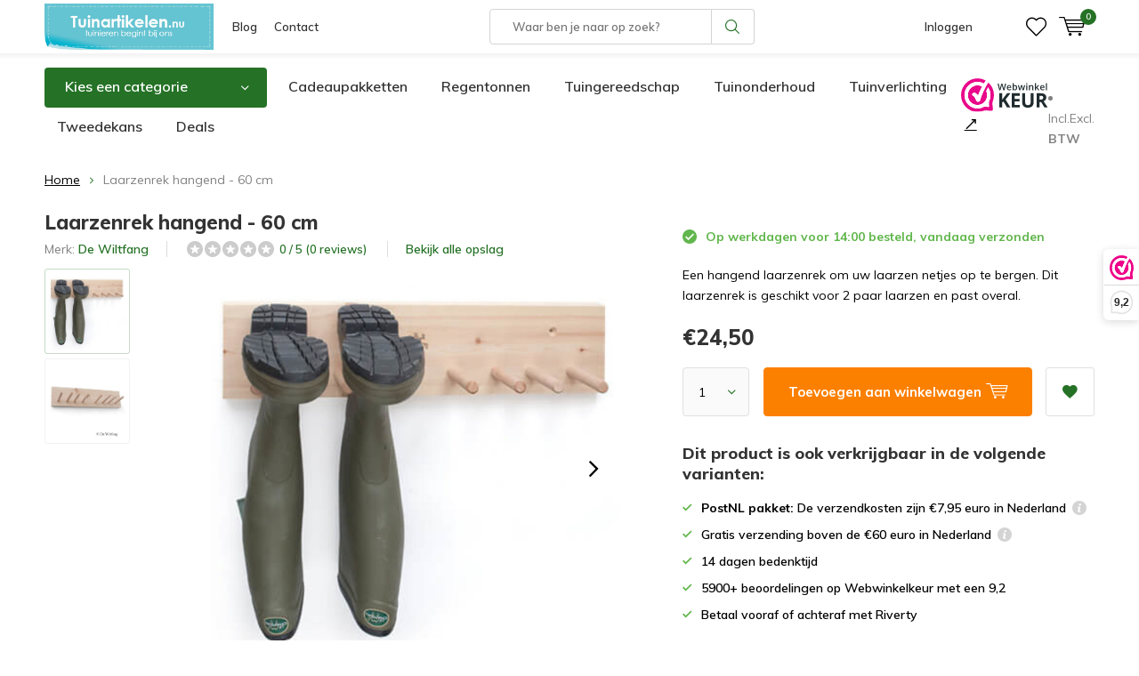

--- FILE ---
content_type: text/html;charset=utf-8
request_url: https://www.tuinartikelen.nu/laarzenrek-hangend-60-cm.html
body_size: 21016
content:
<!doctype html>
<html lang="nl" class="  no-mobile ">
	<head>
    <script id="Cookiebot" src="https://consent.cookiebot.com/uc.js" data-cbid="29441e25-78d3-4bc9-8610-ee00c2759ed8" type="text/javascript" async></script>
    <!-- Google Tag Manager 
    <script>(function(w,d,s,l,i){w[l]=w[l]||[];w[l].push({'gtm.start':
    new Date().getTime(),event:'gtm.js'});var f=d.getElementsByTagName(s)[0],
    j=d.createElement(s),dl=l!='dataLayer'?'&l='+l:'';j.async=true;j.src=
    'https://www.googletagmanager.com/gtm.js?id='+i+dl;f.parentNode.insertBefore(j,f);
    })(window,document,'script','dataLayer','GTM-N7VCWWC');</script> -->
		<!-- End Google Tag Manager -->
        
<!-- Google Tag Manager -->
<script>(function(w,d,s,l,i){w[l]=w[l]||[];w[l].push({'gtm.start':
new Date().getTime(),event:'gtm.js'});var f=d.getElementsByTagName(s)[0],
j=d.createElement(s),dl=l!='dataLayer'?'&l='+l:'';j.async=true;j.src=
'https://www.googletagmanager.com/gtm.js?id='+i+dl;f.parentNode.insertBefore(j,f);
})(window,document,'script','dataLayer','GTM-N7VCWWC');</script>

<!-- End Google Tag Manager -->            <meta charset="utf-8"/>
<!-- [START] 'blocks/head.rain' -->
<!--

  (c) 2008-2026 Lightspeed Netherlands B.V.
  http://www.lightspeedhq.com
  Generated: 23-01-2026 @ 01:25:41

-->
<link rel="canonical" href="https://www.tuinartikelen.nu/laarzenrek-hangend-60-cm.html"/>
<link rel="alternate" href="https://www.tuinartikelen.nu/index.rss" type="application/rss+xml" title="Nieuwe producten"/>
<meta name="robots" content="noodp,noydir"/>
<meta name="google-site-verification" content="FTVV8VV8POMZYp7_fcnYRRGxd-yVM5Epa_gRN_JHQFc"/>
<meta property="og:url" content="https://www.tuinartikelen.nu/laarzenrek-hangend-60-cm.html?source=facebook"/>
<meta property="og:site_name" content="Tuinartikelen.nu"/>
<meta property="og:title" content="Hangend laarzenrek kopen? 60 cm laarzenrek"/>
<meta property="og:description" content="Een hangend laarzenrek om uw laarzen netjes op te bergen. Dit laarzenrek is geschikt voor 2 paar laarzen en past overal."/>
<meta property="og:image" content="https://cdn.webshopapp.com/shops/286454/files/418724660/de-wiltfang-laarzenrek-hangend-60-cm.jpg"/>
<script src="https://app.dmws.plus/shop-assets/286454/dmws-plus-loader.js?id=31a0ff02ce5ffb9c2b7de914079af57c"></script>
<!--[if lt IE 9]>
<script src="https://cdn.webshopapp.com/assets/html5shiv.js?2025-02-20"></script>
<![endif]-->
<!-- [END] 'blocks/head.rain' -->
		<meta charset="utf-8">
		<meta http-equiv="x-ua-compatible" content="ie=edge">
		<title>Hangend laarzenrek kopen? 60 cm laarzenrek - Tuinartikelen.nu</title>
		<meta name="description" content="Een hangend laarzenrek om uw laarzen netjes op te bergen. Dit laarzenrek is geschikt voor 2 paar laarzen en past overal.">
		<meta name="keywords" content="De, Wiltfang, Laarzenrek, hangend, -, 60, cm, tuinartikelen">
		<meta name="theme-color" content="#ffffff">
		<meta name="MobileOptimized" content="320">
		<meta name="HandheldFriendly" content="true">
		<meta name="viewport" content="width=device-width, initial-scale=1, initial-scale=1, minimum-scale=1, maximum-scale=1, user-scalable=no">
		<meta name="author" content="https://www.dmws.nl/">
		
		<link rel="preconnect" href="https://fonts.googleapis.com">
		<link rel="dns-prefetch" href="https://fonts.googleapis.com">
		<link rel="preconnect" href="https://ajax.googleapis.com">
		<link rel="dns-prefetch" href="https://ajax.googleapis.com">
		<link rel="preconnect" href="https://www.gstatic.com" crossorigin="anonymous">
		<link rel="dns-prefetch" href="https://www.gstatic.com" crossorigin="anonymous">
		<link rel="preconnect" href="//cdn.webshopapp.com/">
		<link rel="dns-prefetch" href="//cdn.webshopapp.com/">
      <link rel="dns-prefetch" href="//connect.facebook.net">
      <link rel="dns-prefetch" href="//consent.cookiebot.com">
      <link rel="dns-prefetch" href="//dashboard.webwinkelkeur.nl">
      <link rel="dns-prefetch" href="//s.pinimg.com">
      <link rel="preconnect" href="https://app.dmws.plus" crossorigin>
      <link rel="dns-prefetch" href="//app.dmws.plus">
      <link rel="preconnect" href="//connect.facebook.net" crossorigin>
      <link rel="dns-prefetch" href="//fonts.bunny.net">
      <link rel="preconnect" href="https://fonts.bunny.net" crossorigin>
	
            
<link rel="preload" href="https://cdn.webshopapp.com/shops/286454/themes/177323/assets/icomoon.woff" as="font" type="font/woff" crossorigin="anonymous">
    <link rel="preload" href="https://fonts.googleapis.com/css?family=Muli:300,400,500,600,700,800,900%7CMuli:300,400,500,600,700,800,900&display=swap" as="style">
    <link href="https://fonts.googleapis.com/css?family=Muli:300,400,500,600,700,800,900%7CMuli:300,400,500,600,700,800,900&display=swap" rel="stylesheet" media="print" onload="this.media='all'">
  	<script>
      "use strict"
			function loadJS(src, onload) {
				var script = document.createElement('script')
				script.src = src
				script.onload = onload
				;(document.body || document.head).appendChild(script)
				script = null
			}
			(function () {
				var fontToLoad1 = "Muli",
					fontToLoad2 = "Muli"

				if (sessionStorage.font1 === fontToLoad1 && sessionStorage.font2 === fontToLoad2) {
					document.documentElement.className += " wf-active"
					return
				} else if ("fonts" in document) {
					var fontsToLoad = [document.fonts.load("300 1em 'Muli'"), document.fonts.load("400 1em 'Muli'"),
					document.fonts.load("500 1em 'Muli'"), document.fonts.load("600 1em 'Muli'"), document.fonts.load("700 1em 'Muli'"),
					document.fonts.load("800 1em 'Muli'"), document.fonts.load("900 1em 'Muli'"),
					document.fonts.load("300 1em 'Muli'"), document.fonts.load("400 1em 'Muli'"),
					document.fonts.load("500 1em 'Muli'"), document.fonts.load("600 1em 'Muli'"), document.fonts.load("700 1em 'Muli'"),
					document.fonts.load("800 1em 'Muli'"), document.fonts.load("900 1em 'Muli'")]
					Promise.all(fontsToLoad).then(function () {
						document.documentElement.className += " wf-active"
						try {
							sessionStorage.font1 = fontToLoad1
							sessionStorage.font2 = fontToLoad2
						} catch (e) { /* private safari */ }
					})
				} else {
					// use fallback
					loadJS('https://cdnjs.cloudflare.com/ajax/libs/fontfaceobserver/2.1.0/fontfaceobserver.js', function () {
						var fontsToLoad = []
						for (var i = 3; i <= 9; ++i) {
							fontsToLoad.push(new FontFaceObserver(fontToLoad1, { weight: i * 100 }).load())
							fontsToLoad.push(new FontFaceObserver(fontToLoad2, { weight: i * 100 }).load())
						}
						Promise.all(fontsToLoad).then(function () {
							document.documentElement.className += " wf-active"
							try {
								sessionStorage.font1 = fontToLoad1
								sessionStorage.font2 = fontToLoad2
							} catch (e) { /* private safari */ }
						});
					})
				}
			})();
    </script>
		<link rel="preload" href="https://cdn.webshopapp.com/shops/286454/themes/177323/assets/main-minified.css?20260107085412?1536" as="style">
		<link rel="preload" href="https://cdn.webshopapp.com/shops/286454/themes/177323/assets/settings.css?20260107085412" as="style">
		<link rel="stylesheet" media="screen" href="https://cdn.webshopapp.com/shops/286454/themes/177323/assets/main-minified.css?20260107085412?1536">
		    <link rel="stylesheet" href="https://cdn.webshopapp.com/shops/286454/themes/177323/assets/settings.css?20260107085412" />
    <link rel="preload" href="https://cdn.webshopapp.com/shops/286454/themes/177323/assets/jquery-3-7-1-min.js?20260107085412" as="script">
    <script defer src="https://cdn.webshopapp.com/shops/286454/themes/177323/assets/jquery-3-7-1-min.js?20260107085412"></script>
    
				<link rel="preload" href="https://cdn.webshopapp.com/shops/286454/themes/177323/assets/custom.css?20260107085412" as="style">
		<link rel="preload" href="https://cdn.webshopapp.com/shops/286454/themes/177323/assets/cookie.js?20260107085412" as="script">
		<link rel="preload" href="https://cdn.webshopapp.com/shops/286454/themes/177323/assets/scripts.js?20260107085412" as="script">
		<link rel="preload" href="https://cdn.webshopapp.com/shops/286454/themes/177323/assets/fancybox.js?20260107085412" as="script">
		    				<link rel="preload" href="https://cdn.webshopapp.com/shops/286454/themes/177323/assets/dmws-gui.js?20260107085412" as="script">
		
		    
		<link rel="icon" type="image/x-icon" href="https://cdn.webshopapp.com/shops/286454/themes/177323/v/742178/assets/favicon.ico?20210709083655">
		<link rel="apple-touch-icon" href="https://cdn.webshopapp.com/shops/286454/themes/177323/v/742178/assets/favicon.ico?20210709083655">
		<meta property="og:title" content="Hangend laarzenrek kopen? 60 cm laarzenrek">
		<meta property="og:type" content="website"> 
		<meta property="og:description" content="Een hangend laarzenrek om uw laarzen netjes op te bergen. Dit laarzenrek is geschikt voor 2 paar laarzen en past overal.">
		<meta property="og:site_name" content="Tuinartikelen.nu">
		<meta property="og:url" content="https://www.tuinartikelen.nu/">
    			<meta property="og:image" content="https://cdn.webshopapp.com/shops/286454/files/418724660/224x130x1/image.jpg">
        	    <meta name="msapplication-config" content="https://cdn.webshopapp.com/shops/286454/themes/177323/assets/browserconfig.xml?20260107085412">
<meta property="og:title" content="Hangend laarzenrek kopen? 60 cm laarzenrek">
<meta property="og:type" content="website"> 
<meta property="og:description" content="Een hangend laarzenrek om uw laarzen netjes op te bergen. Dit laarzenrek is geschikt voor 2 paar laarzen en past overal.">
<meta property="og:site_name" content="Tuinartikelen.nu">
<meta property="og:url" content="https://www.tuinartikelen.nu/">
<meta property="og:image" content="https://cdn.webshopapp.com/shops/286454/themes/177323/assets/first-image-1.jpg?20260107085412">
<meta name="twitter:title" content="Hangend laarzenrek kopen? 60 cm laarzenrek">
<meta name="twitter:description" content="Een hangend laarzenrek om uw laarzen netjes op te bergen. Dit laarzenrek is geschikt voor 2 paar laarzen en past overal.">
<meta name="twitter:site" content="Tuinartikelen.nu">
<meta name="twitter:card" content="https://cdn.webshopapp.com/shops/286454/themes/177323/v/1670346/assets/logo.png?20230111121015">
<meta name="twitter:image" content="https://cdn.webshopapp.com/shops/286454/themes/177323/assets/first-image-1.jpg?20260107085412">
<script type="application/ld+json">
  [
          {
      "@context": "https://schema.org",
      "@type": "BreadcrumbList",
        "itemListElement": [{
          "@type": "ListItem",
          "position": 1,
          "name": "Home",
          "item": "https://www.tuinartikelen.nu/"
        },                {
          "@type": "ListItem",
          "position": 2,
          "name": "Laarzenrek hangend - 60 cm",
          "item": "https://www.tuinartikelen.nu/laarzenrek-hangend-60-cm.html"
        }                 ]
      },
              {
      "@context": "http://schema.org",
      "@type": "Product", 
      "name": "De Wiltfang Laarzenrek hangend - 60 cm",
      "url": "https://www.tuinartikelen.nu/laarzenrek-hangend-60-cm.html",
      "brand":{"@type": "Brand","name": "De Wiltfang"},      "description": "Een hangend laarzenrek om uw laarzen netjes op te bergen. Dit laarzenrek is geschikt voor 2 paar laarzen en past overal.",      "image": "https://cdn.webshopapp.com/shops/286454/files/418724660/300x250x2/de-wiltfang-laarzenrek-hangend-60-cm.jpg",            "mpn": "3590002",      "sku": "3590002",      "color": "Bruin",      "material": "Hout",      "offers": {
        "@type": "Offer",
        "price": "24.50",        "url": "https://www.tuinartikelen.nu/laarzenrek-hangend-60-cm.html",
        "priceValidUntil": "2027-01-23",
        "priceCurrency": "EUR",
          "availability": "https://schema.org/InStock",
          "inventoryLevel": "9"
                }
          },
            {
      "@context": "http://schema.org/",
      "@type": "Organization",
      "url": "https://www.tuinartikelen.nu/",
      "name": "Tuinartikelen.nu",
      "legalName": "Tuinartikelen.nu",
      "description": "Een hangend laarzenrek om uw laarzen netjes op te bergen. Dit laarzenrek is geschikt voor 2 paar laarzen en past overal.",
      "logo": "https://cdn.webshopapp.com/shops/286454/themes/177323/v/1670346/assets/logo.png?20230111121015",
      "image": "https://cdn.webshopapp.com/shops/286454/themes/177323/assets/first-image-1.jpg?20260107085412",
      "contactPoint": {
        "@type": "ContactPoint",
        "contactType": "Customer service",
        "telephone": "0294 288 066"
      },
      "address": {
        "@type": "PostalAddress",
        "streetAddress": "Winkeldijk 37",
        "addressLocality": "&lt;strong&gt;Geen bezoekadres!&lt;/strong&gt;",
        "postalCode": "Abcoude, Nederland",
        "addressCountry": "NL"
      }
            
    },
    { 
      "@context": "http://schema.org", 
      "@type": "WebSite", 
      "url": "https://www.tuinartikelen.nu/", 
      "name": "Tuinartikelen.nu",
      "description": "Een hangend laarzenrek om uw laarzen netjes op te bergen. Dit laarzenrek is geschikt voor 2 paar laarzen en past overal.",
      "author": [
        {
          "@type": "Organization",
          "url": "https://www.dmws.nl/",
          "name": "DMWS B.V.",
          "address": {
            "@type": "PostalAddress",
            "streetAddress": "Klokgebouw 195 (Strijp-S)",
            "addressLocality": "Eindhoven",
            "addressRegion": "NB",
            "postalCode": "5617 AB",
            "addressCountry": "NL"
          }
        }
      ]
    }
  ]
</script>	</head>
	<body>
    <!-- Google Tag Manager (noscript) 
    <noscript><iframe src="https://www.googletagmanager.com/ns.html?id=GTM-N7VCWWC"
    height="0" width="0" style="display:none;visibility:hidden"></iframe></noscript>
  	<!-- End Google Tag Manager (noscript) -->
    
    <!-- Google Tag Manager (noscript) --><noscript><iframe src="https://www.googletagmanager.com/ns.html?id=GTM-N7VCWWC"
    height="0" width="0" style="display:none;visibility:hidden"></iframe></noscript><!-- End Google Tag Manager (noscript) --><ul class="hidden-data hidden"><li>286454</li><li>177323</li><li>ja</li><li>nl</li><li>live</li><li>info//tuinartikelen/nu</li><li>https://www.tuinartikelen.nu/</li></ul><div id="root"><header id="top"><p id="logo"><a href="https://www.tuinartikelen.nu/" accesskey="h"><img class="desktop-only" src="https://cdn.webshopapp.com/shops/286454/themes/177323/v/1670346/assets/logo.png?20230111121015" alt="Tuinartikelen.nu" width="190" height="60"><img class="desktop-hide" src="https://cdn.webshopapp.com/shops/286454/themes/177323/v/742178/assets/logo-mobile.png?20210709083655" alt="Tuinartikelen.nu" width="190" height="60"></a></p><nav id="skip"><ul><li><a href="#nav" accesskey="n">Skip to navigation (n)</a></li><li><a href="#content" accesskey="c">Skip to content (c)</a></li><li><a href="#footer" accesskey="f">Skip to footer (f)</a></li></ul></nav><nav id="nav"><ul><li><a href="/blogs/tuin/">Blog</a><em>(1)</em></li><li><a href="/service/">Contact</a><em>(2)</em></li></ul><form action="https://www.tuinartikelen.nu/search/" method="post" id="formSearch" class="untouched"><span>Zoeken</span><p><label for="q">Waar ben je naar op zoek?</label><input type="search" id="q" name="q" value="" placeholder="Waar ben je naar op zoek?" autocomplete="off"></p><p><button type="submit" title="Zoeken" disabled="disabled">Zoeken</button></p><ul class="list-cart"></ul></form><ul><li class="search"><a class="dmws_perfect-search-trigger" accesskey="5" href="./"><i class="icon-zoom"></i><span>Zoeken</span></a><em>(5)</em></li><!--<li class="compare mobile-only"><a accesskey="5" href="./"><i class="icon-chart"></i><span>vergelijk</span></a><em>(5)</em></li>--><li class="user"><a accesskey="6" href="https://www.tuinartikelen.nu/account/login/"><i class="icon-user-outline"></i> 
          Inloggen
        </a><em>(6)</em><div><div class="double"><form method="post" id="formLogin" action="https://www.tuinartikelen.nu/account/loginPost/?return=https://www.tuinartikelen.nu/laarzenrek-hangend-60-cm.html"><h5>Inloggen</h5><p><label for="formLoginEmail">E-mailadres</label><input type="email" id="formLoginEmail" name="email" placeholder="E-mailadres" autocomplete='email' required></p><p><label for="formLoginPassword">Wachtwoord</label><input type="password" id="formLoginPassword" name="password" placeholder="Wachtwoord" autocomplete="current-password" required><a href="https://www.tuinartikelen.nu/account/password/">Wachtwoord vergeten?</a></p><p><input type="hidden" name="key" value="b5c1eb46a3a7955eedc67525ff83d240" /><input type="hidden" name="type" value="login" /><button type="submit" onclick="$('#formLogin').submit(); return false;">Inloggen</button></p></form><div><h5>Nieuwe klant?</h5><ul class="list-checks"><li>Al je orders en retouren op één plek</li><li>Het bestelproces gaat nog sneller</li><li>Je winkelwagen is altijd en overal opgeslagen</li></ul><p class="link-btn"><a class="a" href="https://www.tuinartikelen.nu/account/register/">Account aanmaken</a></p></div></div></div></li><li class="menu"><a accesskey="7" href="./"><i class="icon-menu"></i>
          Menu
        </a><em>(7)</em></li><li class="favorites br"><a accesskey="8" href="https://www.tuinartikelen.nu/account/wishlist/"><i class="icon-heart-outline"></i><span>wishlist</span></a></li><li class="cart"><a accesskey="9" href="./"><i class="icon-cart"></i><span>Winkelwagen</span><span class="qty">0</span></a><em>(9)</em><div><h5>Mijn winkelwagen</h5><ul class="list-cart"><li><a href="https://www.tuinartikelen.nu/session/back/"><span class="img"><img src="https://cdn.webshopapp.com/shops/286454/themes/177323/assets/empty-cart.svg?20260107085412" alt="Empty cart" width="43" height="46"></span><span class="title">Geen producten gevonden...</span><span class="desc">Er zitten geen producten in uw winkelwagen. Misschien is het artikel dat u had gekozen uitverkocht.</span></a></li></ul></div></li></ul><div class="nav-main"><ul><li><a>Menu</a><ul><li><a href="https://www.tuinartikelen.nu/bewatering/"><span class="img"><img class="lazy" src="https://cdn.webshopapp.com/shops/286454/themes/177323/assets/lazy-preload.jpg?20260107085412" data-src="https://cdn.webshopapp.com/shops/286454/files/417631597/64x44x2/bewatering.jpg" alt="Categorie Bewatering" width="32" height="22"></span>Bewatering</a><ul><li class="strong"><a href="https://www.tuinartikelen.nu/bewatering/">Bewatering</a></li><li><a href="https://www.tuinartikelen.nu/bewatering/buitenkranen/">Buitenkranen</a></li><li><a href="https://www.tuinartikelen.nu/bewatering/druppelaars/">Druppelaars</a></li><li><a href="https://www.tuinartikelen.nu/bewatering/drukspuiten-en-plantenspuiten/">Drukspuiten en plantenspuiten</a></li><li><a href="https://www.tuinartikelen.nu/bewatering/emmers/">Emmers</a></li><li><a href="https://www.tuinartikelen.nu/bewatering/gieters/">Gieters</a></li><li><a href="https://www.tuinartikelen.nu/bewatering/slangkoppelingen-en-spuitpistolen/">Slangkoppelingen en spuitpistolen</a></li><li><a href="https://www.tuinartikelen.nu/bewatering/teiltjes/">Teiltjes</a></li><li><a href="https://www.tuinartikelen.nu/bewatering/tuinslangen/">Tuinslangen</a></li><li><a href="https://www.tuinartikelen.nu/bewatering/tuinslanghaspels/">Tuinslanghaspels</a></li><li><a href="https://www.tuinartikelen.nu/bewatering/tuinsproeiers/">Tuinsproeiers</a></li><li><a href="https://www.tuinartikelen.nu/bewatering/waterkannen/">Waterkannen</a></li><li><a href="https://www.tuinartikelen.nu/bewatering/waterpompen-en-dompelpompen/">Waterpompen en dompelpompen</a></li></ul></li><li><a href="https://www.tuinartikelen.nu/bloempotten/"><span class="img"><img class="lazy" src="https://cdn.webshopapp.com/shops/286454/themes/177323/assets/lazy-preload.jpg?20260107085412" data-src="https://cdn.webshopapp.com/shops/286454/files/292515018/64x44x2/bloempotten.jpg" alt="Categorie Bloempotten" width="32" height="22"></span>Bloempotten</a><ul><li class="strong"><a href="https://www.tuinartikelen.nu/bloempotten/">Bloempotten</a></li><li><a href="https://www.tuinartikelen.nu/bloempotten/balkonbakken/">Balkonbakken</a></li><li><a href="https://www.tuinartikelen.nu/bloempotten/balkonbak-onderzetters/">Balkonbak onderzetters</a></li><li><a href="https://www.tuinartikelen.nu/bloempotten/balkonhaken/">Balkonhaken</a></li><li><a href="https://www.tuinartikelen.nu/bloempotten/bloempotten-binnen/">Bloempotten binnen</a></li><li><a href="https://www.tuinartikelen.nu/bloempotten/bloempotten-buiten/">Bloempotten buiten</a></li><li><a href="https://www.tuinartikelen.nu/bloempotten/bloempot-schotels/">Bloempot schotels</a></li><li><a href="https://www.tuinartikelen.nu/bloempotten/duurzame-bloempotten/">Duurzame bloempotten</a></li><li><a href="https://www.tuinartikelen.nu/bloempotten/hangpotten/">Hangpotten</a></li><li><a href="https://www.tuinartikelen.nu/bloempotten/hanging-baskets/">Hanging Baskets</a></li><li><a href="https://www.tuinartikelen.nu/bloempotten/plantenbakken/">Plantenbakken</a></li></ul></li><li><a href="https://www.tuinartikelen.nu/buitenleven/"><span class="img"><img class="lazy" src="https://cdn.webshopapp.com/shops/286454/themes/177323/assets/lazy-preload.jpg?20260107085412" data-src="https://cdn.webshopapp.com/shops/286454/files/316226272/64x44x2/buitenleven.jpg" alt="Categorie Buitenleven" width="32" height="22"></span>Buitenleven</a><ul><li class="strong"><a href="https://www.tuinartikelen.nu/buitenleven/">Buitenleven</a></li><li><a href="https://www.tuinartikelen.nu/buitenleven/barbecues/">Barbecues</a></li><li><a href="https://www.tuinartikelen.nu/buitenleven/buitenspeelgoed/">Buitenspeelgoed</a><ul><li class="strong"><a href="https://www.tuinartikelen.nu/buitenleven/buitenspeelgoed/">Buitenspeelgoed</a></li><li><a href="https://www.tuinartikelen.nu/buitenleven/buitenspeelgoed/kinderkruiwagens/">Kinderkruiwagens</a></li><li><a href="https://www.tuinartikelen.nu/buitenleven/buitenspeelgoed/kindertuinhandschoenen/">Kindertuinhandschoenen</a></li><li><a href="https://www.tuinartikelen.nu/buitenleven/buitenspeelgoed/schommels/">Schommels</a></li><li><a href="https://www.tuinartikelen.nu/buitenleven/buitenspeelgoed/trapezes-en-touw/">Trapezes en touw</a></li></ul></li><li><a href="https://www.tuinartikelen.nu/buitenleven/terrasverwarming/">Terrasverwarming</a><ul><li class="strong"><a href="https://www.tuinartikelen.nu/buitenleven/terrasverwarming/">Terrasverwarming</a></li><li><a href="https://www.tuinartikelen.nu/buitenleven/terrasverwarming/terrasverwarmers/">Terrasverwarmers</a></li><li><a href="https://www.tuinartikelen.nu/buitenleven/terrasverwarming/tuinhaarden/">Tuinhaarden</a></li><li><a href="https://www.tuinartikelen.nu/buitenleven/terrasverwarming/vuurkorven/">Vuurkorven</a></li><li><a href="https://www.tuinartikelen.nu/buitenleven/terrasverwarming/vuurschalen/">Vuurschalen</a></li><li><a href="https://www.tuinartikelen.nu/buitenleven/terrasverwarming/accessoires/">Accessoires</a></li></ul></li><li><a href="https://www.tuinartikelen.nu/buitenleven/opblaasbare-spas/">Opblaasbare spa&#039;s</a><ul><li class="strong"><a href="https://www.tuinartikelen.nu/buitenleven/opblaasbare-spas/">Opblaasbare spa&#039;s</a></li><li><a href="https://www.tuinartikelen.nu/buitenleven/opblaasbare-spas/opblaasbare-bubbel-spas/">Opblaasbare bubbel spa&#039;s</a></li></ul></li><li><a href="https://www.tuinartikelen.nu/buitenleven/zwembaden/">Zwembaden</a><ul><li class="strong"><a href="https://www.tuinartikelen.nu/buitenleven/zwembaden/">Zwembaden</a></li><li><a href="https://www.tuinartikelen.nu/buitenleven/zwembaden/kinderzwembaden/">Kinderzwembaden</a></li><li><a href="https://www.tuinartikelen.nu/buitenleven/zwembaden/opblaasbare-zwembaden/">Opblaasbare zwembaden</a></li><li><a href="https://www.tuinartikelen.nu/buitenleven/zwembaden/opzetzwembaden/">Opzetzwembaden</a></li><li><a href="https://www.tuinartikelen.nu/buitenleven/zwembaden/speelzwembaden/">Speelzwembaden</a></li><li><a href="https://www.tuinartikelen.nu/buitenleven/zwembaden/luchtbedden/">Luchtbedden</a></li><li><a href="https://www.tuinartikelen.nu/buitenleven/zwembaden/zwembadspeelgoed/">Zwembadspeelgoed</a><ul><li class="strong"><a href="https://www.tuinartikelen.nu/buitenleven/zwembaden/zwembadspeelgoed/">Zwembadspeelgoed</a></li><li><a href="https://www.tuinartikelen.nu/buitenleven/zwembaden/zwembadspeelgoed/opblaasfiguren/">Opblaasfiguren</a></li><li><a href="https://www.tuinartikelen.nu/buitenleven/zwembaden/zwembadspeelgoed/waterglijbaan/">Waterglijbaan</a></li><li><a href="https://www.tuinartikelen.nu/buitenleven/zwembaden/zwembadspeelgoed/zwembanden/">Zwembanden</a></li></ul></li></ul></li><li><a href="https://www.tuinartikelen.nu/buitenleven/zonwering/">Zonwering</a><ul><li class="strong"><a href="https://www.tuinartikelen.nu/buitenleven/zonwering/">Zonwering</a></li><li><a href="https://www.tuinartikelen.nu/buitenleven/zonwering/schaduwdoeken/">Schaduwdoeken</a><ul><li class="strong"><a href="https://www.tuinartikelen.nu/buitenleven/zonwering/schaduwdoeken/">Schaduwdoeken</a></li><li><a href="https://www.tuinartikelen.nu/buitenleven/zonwering/schaduwdoeken/bevestigingsmaterialen/">Bevestigingsmaterialen</a></li></ul></li><li><a href="https://www.tuinartikelen.nu/buitenleven/zonwering/parasols/">Parasols</a></li></ul></li></ul></li><li><a href="https://www.tuinartikelen.nu/buitenverlichting/"><span class="img"><img class="lazy" src="https://cdn.webshopapp.com/shops/286454/themes/177323/assets/lazy-preload.jpg?20260107085412" data-src="https://cdn.webshopapp.com/shops/286454/files/417631636/64x44x2/buitenverlichting.jpg" alt="Categorie Buitenverlichting" width="32" height="22"></span>Buitenverlichting</a><ul><li class="strong"><a href="https://www.tuinartikelen.nu/buitenverlichting/">Buitenverlichting</a></li><li><a href="https://www.tuinartikelen.nu/buitenverlichting/accessoires/">Accessoires</a></li><li><a href="https://www.tuinartikelen.nu/buitenverlichting/buitenspotjes/">Buitenspotjes</a></li><li><a href="https://www.tuinartikelen.nu/buitenverlichting/buitenlampen-met-sensor/">Buitenlampen met sensor</a></li><li><a href="https://www.tuinartikelen.nu/buitenverlichting/prikkabels/">Prikkabels</a><ul><li class="strong"><a href="https://www.tuinartikelen.nu/buitenverlichting/prikkabels/">Prikkabels</a></li><li><a href="https://www.tuinartikelen.nu/buitenverlichting/prikkabels/prikkabel-lampen/">Prikkabel lampen</a></li></ul></li><li><a href="https://www.tuinartikelen.nu/buitenverlichting/solar-tuinverlichting/">Solar tuinverlichting</a></li><li><a href="https://www.tuinartikelen.nu/buitenverlichting/staande-buitenlampen/">Staande buitenlampen</a></li><li><a href="https://www.tuinartikelen.nu/buitenverlichting/kerstverlichting/">Kerstverlichting</a></li><li><a href="https://www.tuinartikelen.nu/buitenverlichting/sfeerverlichting/">Sfeerverlichting</a></li><li><a href="https://www.tuinartikelen.nu/buitenverlichting/wandlampen/">Wandlampen</a></li></ul></li><li><a href="https://www.tuinartikelen.nu/dieren/"><span class="img"><img class="lazy" src="https://cdn.webshopapp.com/shops/286454/themes/177323/assets/lazy-preload.jpg?20260107085412" data-src="https://cdn.webshopapp.com/shops/286454/files/292516455/64x44x2/dieren.jpg" alt="Categorie Dieren" width="32" height="22"></span>Dieren</a><ul><li class="strong"><a href="https://www.tuinartikelen.nu/dieren/">Dieren</a></li><li><a href="https://www.tuinartikelen.nu/dieren/dierenverblijven/">Dierenverblijven</a><ul><li class="strong"><a href="https://www.tuinartikelen.nu/dieren/dierenverblijven/">Dierenverblijven</a></li><li><a href="https://www.tuinartikelen.nu/dieren/dierenverblijven/konijnenhokken/">Konijnenhokken</a></li></ul></li><li><a href="https://www.tuinartikelen.nu/dieren/egelhuisjes/">Egelhuisjes</a></li><li><a href="https://www.tuinartikelen.nu/dieren/eekhoornhuisjes/">Eekhoornhuisjes</a></li><li><a href="https://www.tuinartikelen.nu/dieren/insectenhotels/">Insectenhotels</a></li><li><a href="https://www.tuinartikelen.nu/dieren/vleermuiskasten/">Vleermuiskasten</a></li><li><a href="https://www.tuinartikelen.nu/dieren/kikker-en-paddenhuizen/">Kikker en paddenhuizen</a></li><li><a href="https://www.tuinartikelen.nu/dieren/voerblikken/">Voerblikken</a></li><li><a href="https://www.tuinartikelen.nu/dieren/vogels/">Vogels</a><ul><li class="strong"><a href="https://www.tuinartikelen.nu/dieren/vogels/">Vogels</a></li><li><a href="https://www.tuinartikelen.nu/dieren/vogels/vogelbadjes/">Vogelbadjes</a></li><li><a href="https://www.tuinartikelen.nu/dieren/vogels/vogelhuisjes/">Vogelhuisjes</a></li><li><a href="https://www.tuinartikelen.nu/dieren/vogels/vogelvoederhuisjes/">Vogelvoederhuisjes</a></li><li><a href="https://www.tuinartikelen.nu/dieren/vogels/vogelvoedersilos/">Vogelvoedersilo&#039;s</a></li></ul></li></ul></li><li><a href="https://www.tuinartikelen.nu/kuipen-containers/"><span class="img"><img class="lazy" src="https://cdn.webshopapp.com/shops/286454/themes/177323/assets/lazy-preload.jpg?20260107085412" data-src="https://cdn.webshopapp.com/shops/286454/files/292515765/64x44x2/kuipen-containers.jpg" alt="Categorie Kuipen &amp; Containers" width="32" height="22"></span>Kuipen &amp; Containers</a><ul><li class="strong"><a href="https://www.tuinartikelen.nu/kuipen-containers/">Kuipen &amp; Containers</a></li><li><a href="https://www.tuinartikelen.nu/kuipen-containers/ronde-kuipen/">Ronde kuipen</a></li><li><a href="https://www.tuinartikelen.nu/kuipen-containers/rechthoekige-kuipen/">Rechthoekige kuipen</a></li><li><a href="https://www.tuinartikelen.nu/kuipen-containers/boomcontainers/">Boomcontainers</a></li><li><a href="https://www.tuinartikelen.nu/kuipen-containers/boomkuipen/">Boomkuipen</a></li><li><a href="https://www.tuinartikelen.nu/kuipen-containers/houten-kuipen/">Houten kuipen</a></li><li><a href="https://www.tuinartikelen.nu/kuipen-containers/roosters/">Roosters</a></li></ul></li><li><a href="https://www.tuinartikelen.nu/kunstplanten/"><span class="img"><img class="lazy" src="https://cdn.webshopapp.com/shops/286454/themes/177323/assets/lazy-preload.jpg?20260107085412" data-src="https://cdn.webshopapp.com/shops/286454/files/437673515/64x44x2/kunstplanten.jpg" alt="Categorie Kunstplanten" width="32" height="22"></span>Kunstplanten</a><ul><li class="strong"><a href="https://www.tuinartikelen.nu/kunstplanten/">Kunstplanten</a></li><li><a href="https://www.tuinartikelen.nu/kunstplanten/kunstbomen/">Kunstbomen</a></li><li><a href="https://www.tuinartikelen.nu/kunstplanten/kunstplanten-binnen/">Kunstplanten binnen</a><ul><li class="strong"><a href="https://www.tuinartikelen.nu/kunstplanten/kunstplanten-binnen/">Kunstplanten binnen</a></li><li><a href="https://www.tuinartikelen.nu/kunstplanten/kunstplanten-binnen/kunst-bamboe/">Kunst bamboe</a></li><li><a href="https://www.tuinartikelen.nu/kunstplanten/kunstplanten-binnen/kunst-ficus/">Kunst Ficus</a></li><li><a href="https://www.tuinartikelen.nu/kunstplanten/kunstplanten-binnen/kunst-kersenbloesem/">Kunst Kersenbloesem</a></li><li><a href="https://www.tuinartikelen.nu/kunstplanten/kunstplanten-binnen/kunst-olijfbomen/">Kunst olijfbomen</a></li><li><a href="https://www.tuinartikelen.nu/kunstplanten/kunstplanten-binnen/kunst-strelitzia/">Kunst Strelitzia</a></li></ul></li></ul></li><li><a href="https://www.tuinartikelen.nu/plant-zorg/"><span class="img"><img class="lazy" src="https://cdn.webshopapp.com/shops/286454/themes/177323/assets/lazy-preload.jpg?20260107085412" data-src="https://cdn.webshopapp.com/shops/286454/files/292515957/64x44x2/plant-zorg.jpg" alt="Categorie Plant &amp; Zorg" width="32" height="22"></span>Plant &amp; Zorg</a><ul><li class="strong"><a href="https://www.tuinartikelen.nu/plant-zorg/">Plant &amp; Zorg</a></li><li><a href="https://www.tuinartikelen.nu/plant-zorg/bindmaterialen/">Bindmaterialen</a></li><li><a href="https://www.tuinartikelen.nu/plant-zorg/compostvat/">Compostvat</a></li><li><a href="https://www.tuinartikelen.nu/plant-zorg/moestuin/">Moestuin</a><ul><li class="strong"><a href="https://www.tuinartikelen.nu/plant-zorg/moestuin/">Moestuin</a></li><li><a href="https://www.tuinartikelen.nu/plant-zorg/moestuin/kruidenpotjes/">Kruidenpotjes</a></li><li><a href="https://www.tuinartikelen.nu/plant-zorg/moestuin/kweekbakken/">Kweekbakken</a></li><li><a href="https://www.tuinartikelen.nu/plant-zorg/moestuin/kweekkassen/">Kweekkassen</a></li><li><a href="https://www.tuinartikelen.nu/plant-zorg/moestuin/kweekpotten/">Kweekpotten</a></li><li><a href="https://www.tuinartikelen.nu/plant-zorg/moestuin/kweektafels/">Kweektafels</a></li><li><a href="https://www.tuinartikelen.nu/plant-zorg/moestuin/plantenlabels/">Plantenlabels</a></li><li><a href="https://www.tuinartikelen.nu/plant-zorg/moestuin/bewaarblikjes/">Bewaarblikjes</a></li><li><a href="https://www.tuinartikelen.nu/plant-zorg/moestuin/zaadjes/">Zaadjes</a></li><li><a href="https://www.tuinartikelen.nu/plant-zorg/moestuin/zaaigereedschap/">Zaaigereedschap</a></li></ul></li><li><a href="https://www.tuinartikelen.nu/plant-zorg/ongediertebestrijdingsmiddelen/">Ongediertebestrijdingsmiddelen</a><ul><li class="strong"><a href="https://www.tuinartikelen.nu/plant-zorg/ongediertebestrijdingsmiddelen/">Ongediertebestrijdingsmiddelen</a></li><li><a href="https://www.tuinartikelen.nu/plant-zorg/ongediertebestrijdingsmiddelen/dierenverjagers/">Dierenverjagers</a></li><li><a href="https://www.tuinartikelen.nu/plant-zorg/ongediertebestrijdingsmiddelen/muizenvallen/">Muizenvallen</a></li><li><a href="https://www.tuinartikelen.nu/plant-zorg/ongediertebestrijdingsmiddelen/insectenlampen/">Insectenlampen</a></li><li><a href="https://www.tuinartikelen.nu/plant-zorg/ongediertebestrijdingsmiddelen/insectenvallen/">Insectenvallen</a></li><li><a href="https://www.tuinartikelen.nu/plant-zorg/ongediertebestrijdingsmiddelen/mollenvallen/">Mollenvallen</a></li><li><a href="https://www.tuinartikelen.nu/plant-zorg/ongediertebestrijdingsmiddelen/rattenvallen/">Rattenvallen</a></li><li><a href="https://www.tuinartikelen.nu/plant-zorg/ongediertebestrijdingsmiddelen/slakkenvallen/">Slakkenvallen</a></li><li><a href="https://www.tuinartikelen.nu/plant-zorg/ongediertebestrijdingsmiddelen/vogelwering/">Vogelwering</a></li><li><a href="https://www.tuinartikelen.nu/plant-zorg/ongediertebestrijdingsmiddelen/woelmuizenvallen/">Woelmuizenvallen</a></li></ul></li><li><a href="https://www.tuinartikelen.nu/plant-zorg/plantenbescherming/">Plantenbescherming</a></li><li><a href="https://www.tuinartikelen.nu/plant-zorg/plantensteunen/">Plantensteunen</a></li><li><a href="https://www.tuinartikelen.nu/plant-zorg/tuinboeken/">Tuinboeken</a></li><li><a href="https://www.tuinartikelen.nu/plant-zorg/vogelnetten/">Vogelnetten</a></li></ul></li><li><a href="https://www.tuinartikelen.nu/regentonnen/"><span class="img"><img class="lazy" src="https://cdn.webshopapp.com/shops/286454/themes/177323/assets/lazy-preload.jpg?20260107085412" data-src="https://cdn.webshopapp.com/shops/286454/files/292516176/64x44x2/regentonnen.jpg" alt="Categorie Regentonnen" width="32" height="22"></span>Regentonnen</a><ul><li class="strong"><a href="https://www.tuinartikelen.nu/regentonnen/">Regentonnen</a></li><li><a href="https://www.tuinartikelen.nu/regentonnen/regentonset/">Regentonset</a></li><li><a href="https://www.tuinartikelen.nu/regentonnen/kunststof-regentonnen/">Kunststof regentonnen</a></li><li><a href="https://www.tuinartikelen.nu/regentonnen/houten-regentonnen/">Houten regentonnen</a></li><li><a href="https://www.tuinartikelen.nu/regentonnen/harcostar-regentonnen/">Harcostar regentonnen</a></li><li><a href="https://www.tuinartikelen.nu/regentonnen/garantia-regentonnen/">Garantia regentonnen</a></li><li><a href="https://www.tuinartikelen.nu/regentonnen/roto-regentonnen/">Roto regentonnen</a></li><li><a href="https://www.tuinartikelen.nu/regentonnen/regenton-kranen/">Regenton kranen</a></li><li><a href="https://www.tuinartikelen.nu/regentonnen/regenton-toebehoren/">Regenton toebehoren</a></li><li><a href="https://www.tuinartikelen.nu/regentonnen/regenton-standaarden/">Regenton standaarden</a></li><li><a href="https://www.tuinartikelen.nu/regentonnen/regenton-vulautomaten/">Regenton vulautomaten</a></li><li><a href="https://www.tuinartikelen.nu/regentonnen/infiltratiekratten/">Infiltratiekratten</a></li></ul></li><li><a href="https://www.tuinartikelen.nu/tuinaanleg/"><span class="img"><img class="lazy" src="https://cdn.webshopapp.com/shops/286454/themes/177323/assets/lazy-preload.jpg?20260107085412" data-src="https://cdn.webshopapp.com/shops/286454/files/382924111/64x44x2/tuinaanleg.jpg" alt="Categorie Tuinaanleg" width="32" height="22"></span>Tuinaanleg</a><ul><li class="strong"><a href="https://www.tuinartikelen.nu/tuinaanleg/">Tuinaanleg</a></li><li><a href="https://www.tuinartikelen.nu/tuinaanleg/boombanden/">Boombanden</a></li><li><a href="https://www.tuinartikelen.nu/tuinaanleg/grindplaten/">Grindplaten</a></li><li><a href="https://www.tuinartikelen.nu/tuinaanleg/kantopsluiting/">Kantopsluiting</a></li><li><a href="https://www.tuinartikelen.nu/tuinaanleg/tuingaas/">Tuingaas</a></li><li><a href="https://www.tuinartikelen.nu/tuinaanleg/vijver/">Vijver</a><ul><li class="strong"><a href="https://www.tuinartikelen.nu/tuinaanleg/vijver/">Vijver</a></li><li><a href="https://www.tuinartikelen.nu/tuinaanleg/vijver/vijverslangen/">Vijverslangen</a></li><li><a href="https://www.tuinartikelen.nu/tuinaanleg/vijver/vijverpompen/">Vijverpompen</a></li><li><a href="https://www.tuinartikelen.nu/tuinaanleg/vijver/vijvermatten/">Vijvermatten</a></li><li><a href="https://www.tuinartikelen.nu/tuinaanleg/vijver/waterkuipen/">Waterkuipen</a></li><li><a href="https://www.tuinartikelen.nu/tuinaanleg/vijver/vijverranden/">Vijverranden</a></li><li><a href="https://www.tuinartikelen.nu/tuinaanleg/vijver/vijverroosters/">Vijverroosters</a></li></ul></li><li><a href="https://www.tuinartikelen.nu/tuinaanleg/worteldoek/">Worteldoek</a></li></ul></li><li><a href="https://www.tuinartikelen.nu/tuininrichting/"><span class="img"><img class="lazy" src="https://cdn.webshopapp.com/shops/286454/themes/177323/assets/lazy-preload.jpg?20260107085412" data-src="https://cdn.webshopapp.com/shops/286454/files/292516650/64x44x2/tuininrichting.jpg" alt="Categorie Tuininrichting" width="32" height="22"></span>Tuininrichting</a><ul><li class="strong"><a href="https://www.tuinartikelen.nu/tuininrichting/">Tuininrichting</a></li><li><a href="https://www.tuinartikelen.nu/tuininrichting/balkonscherm/">Balkonscherm</a></li><li><a href="https://www.tuinartikelen.nu/tuininrichting/brievenbussen/">Brievenbussen</a></li><li><a href="https://www.tuinartikelen.nu/tuininrichting/buitenkleden/">Buitenkleden</a></li><li><a href="https://www.tuinartikelen.nu/tuininrichting/houtopslag/">Houtopslag</a></li><li><a href="https://www.tuinartikelen.nu/tuininrichting/plantentrolleys/">Plantentrolleys</a></li><li><a href="https://www.tuinartikelen.nu/tuininrichting/tuinberging/">Tuinberging</a></li><li><a href="https://www.tuinartikelen.nu/tuininrichting/tuindecoratie/">Tuindecoratie</a></li><li><a href="https://www.tuinartikelen.nu/tuininrichting/tuinklokken/">Tuinklokken</a></li><li><a href="https://www.tuinartikelen.nu/tuininrichting/tuinstoelen/">Tuinstoelen</a></li><li><a href="https://www.tuinartikelen.nu/tuininrichting/tuintafels/">Tuintafels</a></li><li><a href="https://www.tuinartikelen.nu/tuininrichting/weermeters/">Weermeters</a><ul><li class="strong"><a href="https://www.tuinartikelen.nu/tuininrichting/weermeters/">Weermeters</a></li><li><a href="https://www.tuinartikelen.nu/tuininrichting/weermeters/thermometers/">Thermometers</a></li><li><a href="https://www.tuinartikelen.nu/tuininrichting/weermeters/weerstations/">Weerstations</a></li></ul></li></ul></li><li><a href="https://www.tuinartikelen.nu/tuingereedschap/"><span class="img"><img class="lazy" src="https://cdn.webshopapp.com/shops/286454/themes/177323/assets/lazy-preload.jpg?20260107085412" data-src="https://cdn.webshopapp.com/shops/286454/files/417631803/64x44x2/tuingereedschap.jpg" alt="Categorie Tuingereedschap" width="32" height="22"></span>Tuingereedschap</a><ul><li class="strong"><a href="https://www.tuinartikelen.nu/tuingereedschap/">Tuingereedschap</a></li><li><a href="https://www.tuinartikelen.nu/tuingereedschap/grondbewerkers/">Grondbewerkers</a><ul><li class="strong"><a href="https://www.tuinartikelen.nu/tuingereedschap/grondbewerkers/">Grondbewerkers</a></li><li><a href="https://www.tuinartikelen.nu/tuingereedschap/grondbewerkers/harken/">Harken</a></li><li><a href="https://www.tuinartikelen.nu/tuingereedschap/grondbewerkers/onkruidgereedschap/">Onkruidgereedschap</a></li><li><a href="https://www.tuinartikelen.nu/tuingereedschap/grondbewerkers/oogstgereedschap/">Oogstgereedschap</a></li><li><a href="https://www.tuinartikelen.nu/tuingereedschap/grondbewerkers/pootgereedschap/">Pootgereedschap</a></li><li><a href="https://www.tuinartikelen.nu/tuingereedschap/grondbewerkers/schoffels/">Schoffels</a></li><li><a href="https://www.tuinartikelen.nu/tuingereedschap/grondbewerkers/schoppen-spades/">Schoppen &amp; Spades</a></li><li><a href="https://www.tuinartikelen.nu/tuingereedschap/grondbewerkers/tuinschepjes/">Tuinschepjes</a></li><li><a href="https://www.tuinartikelen.nu/tuingereedschap/grondbewerkers/tuinvorken/">Tuinvorken</a></li><li><a href="https://www.tuinartikelen.nu/tuingereedschap/grondbewerkers/slijpgereedschap/">Slijpgereedschap</a></li><li><a href="https://www.tuinartikelen.nu/tuingereedschap/grondbewerkers/overige-gereedschappen/">Overige gereedschappen</a></li></ul></li><li><a href="https://www.tuinartikelen.nu/tuingereedschap/huishoudtrappen/">Huishoudtrappen</a></li><li><a href="https://www.tuinartikelen.nu/tuingereedschap/ijzerwaren/">Ijzerwaren</a><ul><li class="strong"><a href="https://www.tuinartikelen.nu/tuingereedschap/ijzerwaren/">Ijzerwaren</a></li><li><a href="https://www.tuinartikelen.nu/tuingereedschap/ijzerwaren/duimhengen-en-sluitingen/">Duimhengen en sluitingen</a></li><li><a href="https://www.tuinartikelen.nu/tuingereedschap/ijzerwaren/klemmen-en-steunen/">Klemmen en steunen</a></li><li><a href="https://www.tuinartikelen.nu/tuingereedschap/ijzerwaren/paalhouders-ornamenten/">Paalhouders &amp; Ornamenten</a></li><li><a href="https://www.tuinartikelen.nu/tuingereedschap/ijzerwaren/schroeven/">Schroeven</a></li></ul></li><li><a href="https://www.tuinartikelen.nu/tuingereedschap/kinder-tuingereedschap/">Kinder tuingereedschap</a></li><li><a href="https://www.tuinartikelen.nu/tuingereedschap/kit-lijm/">Kit &amp; Lijm</a></li><li><a href="https://www.tuinartikelen.nu/tuingereedschap/kruiwagens/">Kruiwagens</a></li><li><a href="https://www.tuinartikelen.nu/tuingereedschap/opslag/">Opslag</a></li><li><a href="https://www.tuinartikelen.nu/tuingereedschap/onderhoud/">Onderhoud</a></li><li><a href="https://www.tuinartikelen.nu/tuingereedschap/snoeigereedschap/">Snoeigereedschap</a><ul><li class="strong"><a href="https://www.tuinartikelen.nu/tuingereedschap/snoeigereedschap/">Snoeigereedschap</a></li><li><a href="https://www.tuinartikelen.nu/tuingereedschap/snoeigereedschap/bijlen/">Bijlen</a></li><li><a href="https://www.tuinartikelen.nu/tuingereedschap/snoeigereedschap/bloemenscharen/">Bloemenscharen</a></li><li><a href="https://www.tuinartikelen.nu/tuingereedschap/snoeigereedschap/heggenscharen/">Heggenscharen</a></li><li><a href="https://www.tuinartikelen.nu/tuingereedschap/snoeigereedschap/rozenscharen/">Rozenscharen</a></li><li><a href="https://www.tuinartikelen.nu/tuingereedschap/snoeigereedschap/snoeischaren/">Snoeischaren</a></li><li><a href="https://www.tuinartikelen.nu/tuingereedschap/snoeigereedschap/snoeischaar-onderdelen/">Snoeischaar onderdelen</a></li><li><a href="https://www.tuinartikelen.nu/tuingereedschap/snoeigereedschap/snoeizaag/">Snoeizaag</a></li><li><a href="https://www.tuinartikelen.nu/tuingereedschap/snoeigereedschap/stokzagen/">Stokzagen</a></li><li><a href="https://www.tuinartikelen.nu/tuingereedschap/snoeigereedschap/takkenscharen/">Takkenscharen</a></li><li><a href="https://www.tuinartikelen.nu/tuingereedschap/snoeigereedschap/tuinmessen/">Tuinmessen</a></li></ul></li><li><a href="https://www.tuinartikelen.nu/tuingereedschap/tuinkleding/">Tuinkleding</a><ul><li class="strong"><a href="https://www.tuinartikelen.nu/tuingereedschap/tuinkleding/">Tuinkleding</a></li><li><a href="https://www.tuinartikelen.nu/tuingereedschap/tuinkleding/kniekussens/">Kniekussens</a></li><li><a href="https://www.tuinartikelen.nu/tuingereedschap/tuinkleding/tuinhandschoenen/">Tuinhandschoenen</a><ul><li class="strong"><a href="https://www.tuinartikelen.nu/tuingereedschap/tuinkleding/tuinhandschoenen/">Tuinhandschoenen</a></li><li><a href="https://www.tuinartikelen.nu/tuingereedschap/tuinkleding/tuinhandschoenen/allrounder-tuinhandschoenen/">Allrounder tuinhandschoenen</a></li><li><a href="https://www.tuinartikelen.nu/tuingereedschap/tuinkleding/tuinhandschoenen/professionele-tuinhandschoenen/">Professionele tuinhandschoenen</a></li><li><a href="https://www.tuinartikelen.nu/tuingereedschap/tuinkleding/tuinhandschoenen/rozenhandschoenen/">Rozenhandschoenen</a></li></ul></li><li><a href="https://www.tuinartikelen.nu/tuingereedschap/tuinkleding/tuinlaarzen-klompen/">Tuinlaarzen &amp; klompen</a></li><li><a href="https://www.tuinartikelen.nu/tuingereedschap/tuinkleding/snowsteps/">Snowsteps</a></li></ul></li><li><a href="https://www.tuinartikelen.nu/tuingereedschap/verf-gereedschap/">Verf &amp; Gereedschap</a><ul><li class="strong"><a href="https://www.tuinartikelen.nu/tuingereedschap/verf-gereedschap/">Verf &amp; Gereedschap</a></li><li><a href="https://www.tuinartikelen.nu/tuingereedschap/verf-gereedschap/kookverf/">Kookverf</a></li><li><a href="https://www.tuinartikelen.nu/tuingereedschap/verf-gereedschap/verfgereedschap/">Verfgereedschap</a></li><li><a href="https://www.tuinartikelen.nu/tuingereedschap/verf-gereedschap/verfolie/">Verfolie</a></li></ul></li></ul></li><li><a href="https://www.tuinartikelen.nu/tuinonderhoud/"><span class="img"><img class="lazy" src="https://cdn.webshopapp.com/shops/286454/themes/177323/assets/lazy-preload.jpg?20260107085412" data-src="https://cdn.webshopapp.com/shops/286454/files/417631680/64x44x2/tuinonderhoud.jpg" alt="Categorie Tuinonderhoud" width="32" height="22"></span>Tuinonderhoud</a><ul><li class="strong"><a href="https://www.tuinartikelen.nu/tuinonderhoud/">Tuinonderhoud</a></li><li><a href="https://www.tuinartikelen.nu/tuinonderhoud/alleszuigers/">Alleszuigers</a></li><li><a href="https://www.tuinartikelen.nu/tuinonderhoud/biologische-schoonmaakmiddelen/">Biologische schoonmaakmiddelen</a></li><li><a href="https://www.tuinartikelen.nu/tuinonderhoud/bladblazers/">Bladblazers</a></li><li><a href="https://www.tuinartikelen.nu/tuinonderhoud/dakgoot/">Dakgoot</a></li><li><a href="https://www.tuinartikelen.nu/tuinonderhoud/hardhoutolie/">Hardhoutolie</a></li><li><a href="https://www.tuinartikelen.nu/tuinonderhoud/hogedrukreinigers/">Hogedrukreinigers</a></li><li><a href="https://www.tuinartikelen.nu/tuinonderhoud/onkruidbestrijding/">Onkruidbestrijding</a></li><li><a href="https://www.tuinartikelen.nu/tuinonderhoud/schoonmaakmiddelen/">Schoonmaakmiddelen</a></li><li><a href="https://www.tuinartikelen.nu/tuinonderhoud/vochtvreters/">Vochtvreters</a></li><li><a href="https://www.tuinartikelen.nu/tuinonderhoud/winter/">Winter</a><ul><li class="strong"><a href="https://www.tuinartikelen.nu/tuinonderhoud/winter/">Winter</a></li><li><a href="https://www.tuinartikelen.nu/tuinonderhoud/winter/kerstboomstandaarden/">Kerstboomstandaarden</a></li><li><a href="https://www.tuinartikelen.nu/tuinonderhoud/winter/sneeuwschuivers/">Sneeuwschuivers</a></li><li><a href="https://www.tuinartikelen.nu/tuinonderhoud/winter/strooizout/">Strooizout</a></li><li><a href="https://www.tuinartikelen.nu/tuinonderhoud/winter/winterbescherming/">Winterbescherming</a></li></ul></li></ul></li><li><a href="https://www.tuinartikelen.nu/catalog/">Alle categorieën</a></li></ul></li></ul></div></nav><p id="back"><a href="https://www.tuinartikelen.nu/">Terug</a></p></header><main id="content" class=" "><div class="pretemplate-content "><nav class="nav-main desktop-only"><ul><li><a href="./">Kies een categorie</a><ul><li><a href="https://www.tuinartikelen.nu/bewatering/"><span class="img"><img class="lazy" src="https://cdn.webshopapp.com/shops/286454/themes/177323/assets/lazy-preload.jpg?20260107085412" data-src="https://cdn.webshopapp.com/shops/286454/files/417631597/64x44x2/bewatering.jpg" alt="Bewatering categorie" width="32" height="22"></span>Bewatering</a><ul><li class="strong"><a href="https://www.tuinartikelen.nu/bewatering/">Bewatering</a></li><li><a href="https://www.tuinartikelen.nu/bewatering/buitenkranen/">Buitenkranen</a></li><li><a href="https://www.tuinartikelen.nu/bewatering/druppelaars/">Druppelaars</a></li><li><a href="https://www.tuinartikelen.nu/bewatering/drukspuiten-en-plantenspuiten/">Drukspuiten en plantenspuiten</a></li><li><a href="https://www.tuinartikelen.nu/bewatering/emmers/">Emmers</a></li><li><a href="https://www.tuinartikelen.nu/bewatering/gieters/">Gieters</a></li><li><a href="https://www.tuinartikelen.nu/bewatering/slangkoppelingen-en-spuitpistolen/">Slangkoppelingen en spuitpistolen</a></li><li><a href="https://www.tuinartikelen.nu/bewatering/teiltjes/">Teiltjes</a></li><li><a href="https://www.tuinartikelen.nu/bewatering/tuinslangen/">Tuinslangen</a></li><li><a href="https://www.tuinartikelen.nu/bewatering/tuinslanghaspels/">Tuinslanghaspels</a></li><li><a href="https://www.tuinartikelen.nu/bewatering/tuinsproeiers/">Tuinsproeiers</a></li><li><a href="https://www.tuinartikelen.nu/bewatering/waterkannen/">Waterkannen</a></li><li><a href="https://www.tuinartikelen.nu/bewatering/">Bekijk alles</a></li></ul></li><li><a href="https://www.tuinartikelen.nu/bloempotten/"><span class="img"><img class="lazy" src="https://cdn.webshopapp.com/shops/286454/themes/177323/assets/lazy-preload.jpg?20260107085412" data-src="https://cdn.webshopapp.com/shops/286454/files/292515018/64x44x2/bloempotten.jpg" alt="Bloempotten categorie" width="32" height="22"></span>Bloempotten</a><ul><li class="strong"><a href="https://www.tuinartikelen.nu/bloempotten/">Bloempotten</a></li><li><a href="https://www.tuinartikelen.nu/bloempotten/balkonbakken/">Balkonbakken</a></li><li><a href="https://www.tuinartikelen.nu/bloempotten/balkonbak-onderzetters/">Balkonbak onderzetters</a></li><li><a href="https://www.tuinartikelen.nu/bloempotten/balkonhaken/">Balkonhaken</a></li><li><a href="https://www.tuinartikelen.nu/bloempotten/bloempotten-binnen/">Bloempotten binnen</a></li><li><a href="https://www.tuinartikelen.nu/bloempotten/bloempotten-buiten/">Bloempotten buiten</a></li><li><a href="https://www.tuinartikelen.nu/bloempotten/bloempot-schotels/">Bloempot schotels</a></li><li><a href="https://www.tuinartikelen.nu/bloempotten/duurzame-bloempotten/">Duurzame bloempotten</a></li><li><a href="https://www.tuinartikelen.nu/bloempotten/hangpotten/">Hangpotten</a></li><li><a href="https://www.tuinartikelen.nu/bloempotten/hanging-baskets/">Hanging Baskets</a></li><li><a href="https://www.tuinartikelen.nu/bloempotten/plantenbakken/">Plantenbakken</a></li></ul></li><li><a href="https://www.tuinartikelen.nu/buitenleven/"><span class="img"><img class="lazy" src="https://cdn.webshopapp.com/shops/286454/themes/177323/assets/lazy-preload.jpg?20260107085412" data-src="https://cdn.webshopapp.com/shops/286454/files/316226272/64x44x2/buitenleven.jpg" alt="Buitenleven categorie" width="32" height="22"></span>Buitenleven</a><ul><li class="strong"><a href="https://www.tuinartikelen.nu/buitenleven/">Buitenleven</a></li><li><a href="https://www.tuinartikelen.nu/buitenleven/barbecues/">Barbecues</a></li><li><a href="https://www.tuinartikelen.nu/buitenleven/buitenspeelgoed/">Buitenspeelgoed</a><ul><li class="strong"><a href="https://www.tuinartikelen.nu/buitenleven/buitenspeelgoed/">Buitenspeelgoed</a></li><li><a href="https://www.tuinartikelen.nu/buitenleven/buitenspeelgoed/kinderkruiwagens/">Kinderkruiwagens</a></li><li><a href="https://www.tuinartikelen.nu/buitenleven/buitenspeelgoed/kindertuinhandschoenen/">Kindertuinhandschoenen</a></li><li><a href="https://www.tuinartikelen.nu/buitenleven/buitenspeelgoed/schommels/">Schommels</a></li><li><a href="https://www.tuinartikelen.nu/buitenleven/buitenspeelgoed/trapezes-en-touw/">Trapezes en touw</a></li></ul></li><li><a href="https://www.tuinartikelen.nu/buitenleven/terrasverwarming/">Terrasverwarming</a><ul><li class="strong"><a href="https://www.tuinartikelen.nu/buitenleven/terrasverwarming/">Terrasverwarming</a></li><li><a href="https://www.tuinartikelen.nu/buitenleven/terrasverwarming/terrasverwarmers/">Terrasverwarmers</a></li><li><a href="https://www.tuinartikelen.nu/buitenleven/terrasverwarming/tuinhaarden/">Tuinhaarden</a></li><li><a href="https://www.tuinartikelen.nu/buitenleven/terrasverwarming/vuurkorven/">Vuurkorven</a></li><li><a href="https://www.tuinartikelen.nu/buitenleven/terrasverwarming/vuurschalen/">Vuurschalen</a></li><li><a href="https://www.tuinartikelen.nu/buitenleven/terrasverwarming/accessoires/">Accessoires</a></li></ul></li><li><a href="https://www.tuinartikelen.nu/buitenleven/opblaasbare-spas/">Opblaasbare spa&#039;s</a><ul><li class="strong"><a href="https://www.tuinartikelen.nu/buitenleven/opblaasbare-spas/">Opblaasbare spa&#039;s</a></li><li><a href="https://www.tuinartikelen.nu/buitenleven/opblaasbare-spas/opblaasbare-bubbel-spas/">Opblaasbare bubbel spa&#039;s</a></li></ul></li><li><a href="https://www.tuinartikelen.nu/buitenleven/zwembaden/">Zwembaden</a><ul><li class="strong"><a href="https://www.tuinartikelen.nu/buitenleven/zwembaden/">Zwembaden</a></li><li><a href="https://www.tuinartikelen.nu/buitenleven/zwembaden/kinderzwembaden/">Kinderzwembaden</a></li><li><a href="https://www.tuinartikelen.nu/buitenleven/zwembaden/opblaasbare-zwembaden/">Opblaasbare zwembaden</a></li><li><a href="https://www.tuinartikelen.nu/buitenleven/zwembaden/opzetzwembaden/">Opzetzwembaden</a></li><li><a href="https://www.tuinartikelen.nu/buitenleven/zwembaden/speelzwembaden/">Speelzwembaden</a></li><li><a href="https://www.tuinartikelen.nu/buitenleven/zwembaden/luchtbedden/">Luchtbedden</a></li><li><a href="https://www.tuinartikelen.nu/buitenleven/zwembaden/zwembadspeelgoed/">Zwembadspeelgoed</a><ul><li class="strong"><a href="https://www.tuinartikelen.nu/buitenleven/zwembaden/zwembadspeelgoed/">Zwembadspeelgoed</a></li><li><a href="https://www.tuinartikelen.nu/buitenleven/zwembaden/zwembadspeelgoed/opblaasfiguren/">Opblaasfiguren</a></li><li><a href="https://www.tuinartikelen.nu/buitenleven/zwembaden/zwembadspeelgoed/waterglijbaan/">Waterglijbaan</a></li><li><a href="https://www.tuinartikelen.nu/buitenleven/zwembaden/zwembadspeelgoed/zwembanden/">Zwembanden</a></li></ul></li></ul></li><li><a href="https://www.tuinartikelen.nu/buitenleven/zonwering/">Zonwering</a><ul><li class="strong"><a href="https://www.tuinartikelen.nu/buitenleven/zonwering/">Zonwering</a></li><li><a href="https://www.tuinartikelen.nu/buitenleven/zonwering/schaduwdoeken/">Schaduwdoeken</a><ul><li class="strong"><a href="https://www.tuinartikelen.nu/buitenleven/zonwering/schaduwdoeken/">Schaduwdoeken</a></li><li><a href="https://www.tuinartikelen.nu/buitenleven/zonwering/schaduwdoeken/bevestigingsmaterialen/">Bevestigingsmaterialen</a></li></ul></li><li><a href="https://www.tuinartikelen.nu/buitenleven/zonwering/parasols/">Parasols</a></li></ul></li></ul></li><li><a href="https://www.tuinartikelen.nu/buitenverlichting/"><span class="img"><img class="lazy" src="https://cdn.webshopapp.com/shops/286454/themes/177323/assets/lazy-preload.jpg?20260107085412" data-src="https://cdn.webshopapp.com/shops/286454/files/417631636/64x44x2/buitenverlichting.jpg" alt="Buitenverlichting categorie" width="32" height="22"></span>Buitenverlichting</a><ul><li class="strong"><a href="https://www.tuinartikelen.nu/buitenverlichting/">Buitenverlichting</a></li><li><a href="https://www.tuinartikelen.nu/buitenverlichting/accessoires/">Accessoires</a></li><li><a href="https://www.tuinartikelen.nu/buitenverlichting/buitenspotjes/">Buitenspotjes</a></li><li><a href="https://www.tuinartikelen.nu/buitenverlichting/buitenlampen-met-sensor/">Buitenlampen met sensor</a></li><li><a href="https://www.tuinartikelen.nu/buitenverlichting/prikkabels/">Prikkabels</a><ul><li class="strong"><a href="https://www.tuinartikelen.nu/buitenverlichting/prikkabels/">Prikkabels</a></li><li><a href="https://www.tuinartikelen.nu/buitenverlichting/prikkabels/prikkabel-lampen/">Prikkabel lampen</a></li></ul></li><li><a href="https://www.tuinartikelen.nu/buitenverlichting/solar-tuinverlichting/">Solar tuinverlichting</a></li><li><a href="https://www.tuinartikelen.nu/buitenverlichting/staande-buitenlampen/">Staande buitenlampen</a></li><li><a href="https://www.tuinartikelen.nu/buitenverlichting/kerstverlichting/">Kerstverlichting</a></li><li><a href="https://www.tuinartikelen.nu/buitenverlichting/sfeerverlichting/">Sfeerverlichting</a></li><li><a href="https://www.tuinartikelen.nu/buitenverlichting/wandlampen/">Wandlampen</a></li></ul></li><li><a href="https://www.tuinartikelen.nu/dieren/"><span class="img"><img class="lazy" src="https://cdn.webshopapp.com/shops/286454/themes/177323/assets/lazy-preload.jpg?20260107085412" data-src="https://cdn.webshopapp.com/shops/286454/files/292516455/64x44x2/dieren.jpg" alt="Dieren categorie" width="32" height="22"></span>Dieren</a><ul><li class="strong"><a href="https://www.tuinartikelen.nu/dieren/">Dieren</a></li><li><a href="https://www.tuinartikelen.nu/dieren/dierenverblijven/">Dierenverblijven</a><ul><li class="strong"><a href="https://www.tuinartikelen.nu/dieren/dierenverblijven/">Dierenverblijven</a></li><li><a href="https://www.tuinartikelen.nu/dieren/dierenverblijven/konijnenhokken/">Konijnenhokken</a></li></ul></li><li><a href="https://www.tuinartikelen.nu/dieren/egelhuisjes/">Egelhuisjes</a></li><li><a href="https://www.tuinartikelen.nu/dieren/eekhoornhuisjes/">Eekhoornhuisjes</a></li><li><a href="https://www.tuinartikelen.nu/dieren/insectenhotels/">Insectenhotels</a></li><li><a href="https://www.tuinartikelen.nu/dieren/vleermuiskasten/">Vleermuiskasten</a></li><li><a href="https://www.tuinartikelen.nu/dieren/kikker-en-paddenhuizen/">Kikker en paddenhuizen</a></li><li><a href="https://www.tuinartikelen.nu/dieren/voerblikken/">Voerblikken</a></li><li><a href="https://www.tuinartikelen.nu/dieren/vogels/">Vogels</a><ul><li class="strong"><a href="https://www.tuinartikelen.nu/dieren/vogels/">Vogels</a></li><li><a href="https://www.tuinartikelen.nu/dieren/vogels/vogelbadjes/">Vogelbadjes</a></li><li><a href="https://www.tuinartikelen.nu/dieren/vogels/vogelhuisjes/">Vogelhuisjes</a></li><li><a href="https://www.tuinartikelen.nu/dieren/vogels/vogelvoederhuisjes/">Vogelvoederhuisjes</a></li><li><a href="https://www.tuinartikelen.nu/dieren/vogels/vogelvoedersilos/">Vogelvoedersilo&#039;s</a></li></ul></li></ul></li><li><a href="https://www.tuinartikelen.nu/kuipen-containers/"><span class="img"><img class="lazy" src="https://cdn.webshopapp.com/shops/286454/themes/177323/assets/lazy-preload.jpg?20260107085412" data-src="https://cdn.webshopapp.com/shops/286454/files/292515765/64x44x2/kuipen-containers.jpg" alt="Kuipen &amp; Containers categorie" width="32" height="22"></span>Kuipen &amp; Containers</a><ul><li class="strong"><a href="https://www.tuinartikelen.nu/kuipen-containers/">Kuipen &amp; Containers</a></li><li><a href="https://www.tuinartikelen.nu/kuipen-containers/ronde-kuipen/">Ronde kuipen</a></li><li><a href="https://www.tuinartikelen.nu/kuipen-containers/rechthoekige-kuipen/">Rechthoekige kuipen</a></li><li><a href="https://www.tuinartikelen.nu/kuipen-containers/boomcontainers/">Boomcontainers</a></li><li><a href="https://www.tuinartikelen.nu/kuipen-containers/boomkuipen/">Boomkuipen</a></li><li><a href="https://www.tuinartikelen.nu/kuipen-containers/houten-kuipen/">Houten kuipen</a></li><li><a href="https://www.tuinartikelen.nu/kuipen-containers/roosters/">Roosters</a></li></ul></li><li><a href="https://www.tuinartikelen.nu/kunstplanten/"><span class="img"><img class="lazy" src="https://cdn.webshopapp.com/shops/286454/themes/177323/assets/lazy-preload.jpg?20260107085412" data-src="https://cdn.webshopapp.com/shops/286454/files/437673515/64x44x2/kunstplanten.jpg" alt="Kunstplanten categorie" width="32" height="22"></span>Kunstplanten</a><ul><li class="strong"><a href="https://www.tuinartikelen.nu/kunstplanten/">Kunstplanten</a></li><li><a href="https://www.tuinartikelen.nu/kunstplanten/kunstbomen/">Kunstbomen</a></li><li><a href="https://www.tuinartikelen.nu/kunstplanten/kunstplanten-binnen/">Kunstplanten binnen</a><ul><li class="strong"><a href="https://www.tuinartikelen.nu/kunstplanten/kunstplanten-binnen/">Kunstplanten binnen</a></li><li><a href="https://www.tuinartikelen.nu/kunstplanten/kunstplanten-binnen/kunst-bamboe/">Kunst bamboe</a></li><li><a href="https://www.tuinartikelen.nu/kunstplanten/kunstplanten-binnen/kunst-ficus/">Kunst Ficus</a></li><li><a href="https://www.tuinartikelen.nu/kunstplanten/kunstplanten-binnen/kunst-kersenbloesem/">Kunst Kersenbloesem</a></li><li><a href="https://www.tuinartikelen.nu/kunstplanten/kunstplanten-binnen/kunst-olijfbomen/">Kunst olijfbomen</a></li><li><a href="https://www.tuinartikelen.nu/kunstplanten/kunstplanten-binnen/kunst-strelitzia/">Kunst Strelitzia</a></li></ul></li></ul></li><li><a href="https://www.tuinartikelen.nu/plant-zorg/"><span class="img"><img class="lazy" src="https://cdn.webshopapp.com/shops/286454/themes/177323/assets/lazy-preload.jpg?20260107085412" data-src="https://cdn.webshopapp.com/shops/286454/files/292515957/64x44x2/plant-zorg.jpg" alt="Plant &amp; Zorg categorie" width="32" height="22"></span>Plant &amp; Zorg</a><ul><li class="strong"><a href="https://www.tuinartikelen.nu/plant-zorg/">Plant &amp; Zorg</a></li><li><a href="https://www.tuinartikelen.nu/plant-zorg/bindmaterialen/">Bindmaterialen</a></li><li><a href="https://www.tuinartikelen.nu/plant-zorg/compostvat/">Compostvat</a></li><li><a href="https://www.tuinartikelen.nu/plant-zorg/moestuin/">Moestuin</a><ul><li class="strong"><a href="https://www.tuinartikelen.nu/plant-zorg/moestuin/">Moestuin</a></li><li><a href="https://www.tuinartikelen.nu/plant-zorg/moestuin/kruidenpotjes/">Kruidenpotjes</a></li><li><a href="https://www.tuinartikelen.nu/plant-zorg/moestuin/kweekbakken/">Kweekbakken</a></li><li><a href="https://www.tuinartikelen.nu/plant-zorg/moestuin/kweekkassen/">Kweekkassen</a></li><li><a href="https://www.tuinartikelen.nu/plant-zorg/moestuin/kweekpotten/">Kweekpotten</a></li><li><a href="https://www.tuinartikelen.nu/plant-zorg/moestuin/kweektafels/">Kweektafels</a></li><li><a href="https://www.tuinartikelen.nu/plant-zorg/moestuin/plantenlabels/">Plantenlabels</a></li><li><a href="https://www.tuinartikelen.nu/plant-zorg/moestuin/bewaarblikjes/">Bewaarblikjes</a></li><li><a href="https://www.tuinartikelen.nu/plant-zorg/moestuin/zaadjes/">Zaadjes</a></li><li><a href="https://www.tuinartikelen.nu/plant-zorg/moestuin/zaaigereedschap/">Zaaigereedschap</a></li></ul></li><li><a href="https://www.tuinartikelen.nu/plant-zorg/ongediertebestrijdingsmiddelen/">Ongediertebestrijdingsmiddelen</a><ul><li class="strong"><a href="https://www.tuinartikelen.nu/plant-zorg/ongediertebestrijdingsmiddelen/">Ongediertebestrijdingsmiddelen</a></li><li><a href="https://www.tuinartikelen.nu/plant-zorg/ongediertebestrijdingsmiddelen/dierenverjagers/">Dierenverjagers</a></li><li><a href="https://www.tuinartikelen.nu/plant-zorg/ongediertebestrijdingsmiddelen/muizenvallen/">Muizenvallen</a></li><li><a href="https://www.tuinartikelen.nu/plant-zorg/ongediertebestrijdingsmiddelen/insectenlampen/">Insectenlampen</a></li><li><a href="https://www.tuinartikelen.nu/plant-zorg/ongediertebestrijdingsmiddelen/insectenvallen/">Insectenvallen</a></li><li><a href="https://www.tuinartikelen.nu/plant-zorg/ongediertebestrijdingsmiddelen/mollenvallen/">Mollenvallen</a></li><li><a href="https://www.tuinartikelen.nu/plant-zorg/ongediertebestrijdingsmiddelen/rattenvallen/">Rattenvallen</a></li><li><a href="https://www.tuinartikelen.nu/plant-zorg/ongediertebestrijdingsmiddelen/slakkenvallen/">Slakkenvallen</a></li><li><a href="https://www.tuinartikelen.nu/plant-zorg/ongediertebestrijdingsmiddelen/vogelwering/">Vogelwering</a></li><li><a href="https://www.tuinartikelen.nu/plant-zorg/ongediertebestrijdingsmiddelen/woelmuizenvallen/">Woelmuizenvallen</a></li></ul></li><li><a href="https://www.tuinartikelen.nu/plant-zorg/plantenbescherming/">Plantenbescherming</a></li><li><a href="https://www.tuinartikelen.nu/plant-zorg/plantensteunen/">Plantensteunen</a></li><li><a href="https://www.tuinartikelen.nu/plant-zorg/tuinboeken/">Tuinboeken</a></li><li><a href="https://www.tuinartikelen.nu/plant-zorg/vogelnetten/">Vogelnetten</a></li></ul></li><li><a href="https://www.tuinartikelen.nu/regentonnen/"><span class="img"><img class="lazy" src="https://cdn.webshopapp.com/shops/286454/themes/177323/assets/lazy-preload.jpg?20260107085412" data-src="https://cdn.webshopapp.com/shops/286454/files/292516176/64x44x2/regentonnen.jpg" alt="Regentonnen categorie" width="32" height="22"></span>Regentonnen</a><ul><li class="strong"><a href="https://www.tuinartikelen.nu/regentonnen/">Regentonnen</a></li><li><a href="https://www.tuinartikelen.nu/regentonnen/regentonset/">Regentonset</a></li><li><a href="https://www.tuinartikelen.nu/regentonnen/kunststof-regentonnen/">Kunststof regentonnen</a></li><li><a href="https://www.tuinartikelen.nu/regentonnen/houten-regentonnen/">Houten regentonnen</a></li><li><a href="https://www.tuinartikelen.nu/regentonnen/harcostar-regentonnen/">Harcostar regentonnen</a></li><li><a href="https://www.tuinartikelen.nu/regentonnen/garantia-regentonnen/">Garantia regentonnen</a></li><li><a href="https://www.tuinartikelen.nu/regentonnen/roto-regentonnen/">Roto regentonnen</a></li><li><a href="https://www.tuinartikelen.nu/regentonnen/regenton-kranen/">Regenton kranen</a></li><li><a href="https://www.tuinartikelen.nu/regentonnen/regenton-toebehoren/">Regenton toebehoren</a></li><li><a href="https://www.tuinartikelen.nu/regentonnen/regenton-standaarden/">Regenton standaarden</a></li><li><a href="https://www.tuinartikelen.nu/regentonnen/regenton-vulautomaten/">Regenton vulautomaten</a></li><li><a href="https://www.tuinartikelen.nu/regentonnen/infiltratiekratten/">Infiltratiekratten</a></li></ul></li><li><a href="https://www.tuinartikelen.nu/tuinaanleg/"><span class="img"><img class="lazy" src="https://cdn.webshopapp.com/shops/286454/themes/177323/assets/lazy-preload.jpg?20260107085412" data-src="https://cdn.webshopapp.com/shops/286454/files/382924111/64x44x2/tuinaanleg.jpg" alt="Tuinaanleg categorie" width="32" height="22"></span>Tuinaanleg</a><ul><li class="strong"><a href="https://www.tuinartikelen.nu/tuinaanleg/">Tuinaanleg</a></li><li><a href="https://www.tuinartikelen.nu/tuinaanleg/boombanden/">Boombanden</a></li><li><a href="https://www.tuinartikelen.nu/tuinaanleg/grindplaten/">Grindplaten</a></li><li><a href="https://www.tuinartikelen.nu/tuinaanleg/kantopsluiting/">Kantopsluiting</a></li><li><a href="https://www.tuinartikelen.nu/tuinaanleg/tuingaas/">Tuingaas</a></li><li><a href="https://www.tuinartikelen.nu/tuinaanleg/vijver/">Vijver</a><ul><li class="strong"><a href="https://www.tuinartikelen.nu/tuinaanleg/vijver/">Vijver</a></li><li><a href="https://www.tuinartikelen.nu/tuinaanleg/vijver/vijverslangen/">Vijverslangen</a></li><li><a href="https://www.tuinartikelen.nu/tuinaanleg/vijver/vijverpompen/">Vijverpompen</a></li><li><a href="https://www.tuinartikelen.nu/tuinaanleg/vijver/vijvermatten/">Vijvermatten</a></li><li><a href="https://www.tuinartikelen.nu/tuinaanleg/vijver/waterkuipen/">Waterkuipen</a></li><li><a href="https://www.tuinartikelen.nu/tuinaanleg/vijver/vijverranden/">Vijverranden</a></li><li><a href="https://www.tuinartikelen.nu/tuinaanleg/vijver/vijverroosters/">Vijverroosters</a></li></ul></li><li><a href="https://www.tuinartikelen.nu/tuinaanleg/worteldoek/">Worteldoek</a></li></ul></li><li><a href="https://www.tuinartikelen.nu/tuininrichting/"><span class="img"><img class="lazy" src="https://cdn.webshopapp.com/shops/286454/themes/177323/assets/lazy-preload.jpg?20260107085412" data-src="https://cdn.webshopapp.com/shops/286454/files/292516650/64x44x2/tuininrichting.jpg" alt="Tuininrichting categorie" width="32" height="22"></span>Tuininrichting</a><ul><li class="strong"><a href="https://www.tuinartikelen.nu/tuininrichting/">Tuininrichting</a></li><li><a href="https://www.tuinartikelen.nu/tuininrichting/balkonscherm/">Balkonscherm</a></li><li><a href="https://www.tuinartikelen.nu/tuininrichting/brievenbussen/">Brievenbussen</a></li><li><a href="https://www.tuinartikelen.nu/tuininrichting/buitenkleden/">Buitenkleden</a></li><li><a href="https://www.tuinartikelen.nu/tuininrichting/houtopslag/">Houtopslag</a></li><li><a href="https://www.tuinartikelen.nu/tuininrichting/plantentrolleys/">Plantentrolleys</a></li><li><a href="https://www.tuinartikelen.nu/tuininrichting/tuinberging/">Tuinberging</a></li><li><a href="https://www.tuinartikelen.nu/tuininrichting/tuindecoratie/">Tuindecoratie</a></li><li><a href="https://www.tuinartikelen.nu/tuininrichting/tuinklokken/">Tuinklokken</a></li><li><a href="https://www.tuinartikelen.nu/tuininrichting/tuinstoelen/">Tuinstoelen</a></li><li><a href="https://www.tuinartikelen.nu/tuininrichting/tuintafels/">Tuintafels</a></li><li><a href="https://www.tuinartikelen.nu/tuininrichting/weermeters/">Weermeters</a><ul><li class="strong"><a href="https://www.tuinartikelen.nu/tuininrichting/weermeters/">Weermeters</a></li><li><a href="https://www.tuinartikelen.nu/tuininrichting/weermeters/thermometers/">Thermometers</a></li><li><a href="https://www.tuinartikelen.nu/tuininrichting/weermeters/weerstations/">Weerstations</a></li></ul></li></ul></li><li><a href="https://www.tuinartikelen.nu/tuingereedschap/"><span class="img"><img class="lazy" src="https://cdn.webshopapp.com/shops/286454/themes/177323/assets/lazy-preload.jpg?20260107085412" data-src="https://cdn.webshopapp.com/shops/286454/files/417631803/64x44x2/tuingereedschap.jpg" alt="Tuingereedschap categorie" width="32" height="22"></span>Tuingereedschap</a><ul><li class="strong"><a href="https://www.tuinartikelen.nu/tuingereedschap/">Tuingereedschap</a></li><li><a href="https://www.tuinartikelen.nu/tuingereedschap/grondbewerkers/">Grondbewerkers</a><ul><li class="strong"><a href="https://www.tuinartikelen.nu/tuingereedschap/grondbewerkers/">Grondbewerkers</a></li><li><a href="https://www.tuinartikelen.nu/tuingereedschap/grondbewerkers/harken/">Harken</a></li><li><a href="https://www.tuinartikelen.nu/tuingereedschap/grondbewerkers/onkruidgereedschap/">Onkruidgereedschap</a></li><li><a href="https://www.tuinartikelen.nu/tuingereedschap/grondbewerkers/oogstgereedschap/">Oogstgereedschap</a></li><li><a href="https://www.tuinartikelen.nu/tuingereedschap/grondbewerkers/pootgereedschap/">Pootgereedschap</a></li><li><a href="https://www.tuinartikelen.nu/tuingereedschap/grondbewerkers/schoffels/">Schoffels</a></li><li><a href="https://www.tuinartikelen.nu/tuingereedschap/grondbewerkers/schoppen-spades/">Schoppen &amp; Spades</a></li><li><a href="https://www.tuinartikelen.nu/tuingereedschap/grondbewerkers/tuinschepjes/">Tuinschepjes</a></li><li><a href="https://www.tuinartikelen.nu/tuingereedschap/grondbewerkers/tuinvorken/">Tuinvorken</a></li><li><a href="https://www.tuinartikelen.nu/tuingereedschap/grondbewerkers/slijpgereedschap/">Slijpgereedschap</a></li><li><a href="https://www.tuinartikelen.nu/tuingereedschap/grondbewerkers/overige-gereedschappen/">Overige gereedschappen</a></li></ul></li><li><a href="https://www.tuinartikelen.nu/tuingereedschap/huishoudtrappen/">Huishoudtrappen</a></li><li><a href="https://www.tuinartikelen.nu/tuingereedschap/ijzerwaren/">Ijzerwaren</a><ul><li class="strong"><a href="https://www.tuinartikelen.nu/tuingereedschap/ijzerwaren/">Ijzerwaren</a></li><li><a href="https://www.tuinartikelen.nu/tuingereedschap/ijzerwaren/duimhengen-en-sluitingen/">Duimhengen en sluitingen</a></li><li><a href="https://www.tuinartikelen.nu/tuingereedschap/ijzerwaren/klemmen-en-steunen/">Klemmen en steunen</a></li><li><a href="https://www.tuinartikelen.nu/tuingereedschap/ijzerwaren/paalhouders-ornamenten/">Paalhouders &amp; Ornamenten</a></li><li><a href="https://www.tuinartikelen.nu/tuingereedschap/ijzerwaren/schroeven/">Schroeven</a></li></ul></li><li><a href="https://www.tuinartikelen.nu/tuingereedschap/kinder-tuingereedschap/">Kinder tuingereedschap</a></li><li><a href="https://www.tuinartikelen.nu/tuingereedschap/kit-lijm/">Kit &amp; Lijm</a></li><li><a href="https://www.tuinartikelen.nu/tuingereedschap/kruiwagens/">Kruiwagens</a></li><li><a href="https://www.tuinartikelen.nu/tuingereedschap/opslag/">Opslag</a></li><li><a href="https://www.tuinartikelen.nu/tuingereedschap/onderhoud/">Onderhoud</a></li><li><a href="https://www.tuinartikelen.nu/tuingereedschap/snoeigereedschap/">Snoeigereedschap</a><ul><li class="strong"><a href="https://www.tuinartikelen.nu/tuingereedschap/snoeigereedschap/">Snoeigereedschap</a></li><li><a href="https://www.tuinartikelen.nu/tuingereedschap/snoeigereedschap/bijlen/">Bijlen</a></li><li><a href="https://www.tuinartikelen.nu/tuingereedschap/snoeigereedschap/bloemenscharen/">Bloemenscharen</a></li><li><a href="https://www.tuinartikelen.nu/tuingereedschap/snoeigereedschap/heggenscharen/">Heggenscharen</a></li><li><a href="https://www.tuinartikelen.nu/tuingereedschap/snoeigereedschap/rozenscharen/">Rozenscharen</a></li><li><a href="https://www.tuinartikelen.nu/tuingereedschap/snoeigereedschap/snoeischaren/">Snoeischaren</a></li><li><a href="https://www.tuinartikelen.nu/tuingereedschap/snoeigereedschap/snoeischaar-onderdelen/">Snoeischaar onderdelen</a></li><li><a href="https://www.tuinartikelen.nu/tuingereedschap/snoeigereedschap/snoeizaag/">Snoeizaag</a></li><li><a href="https://www.tuinartikelen.nu/tuingereedschap/snoeigereedschap/stokzagen/">Stokzagen</a></li><li><a href="https://www.tuinartikelen.nu/tuingereedschap/snoeigereedschap/takkenscharen/">Takkenscharen</a></li><li><a href="https://www.tuinartikelen.nu/tuingereedschap/snoeigereedschap/tuinmessen/">Tuinmessen</a></li></ul></li><li><a href="https://www.tuinartikelen.nu/tuingereedschap/tuinkleding/">Tuinkleding</a><ul><li class="strong"><a href="https://www.tuinartikelen.nu/tuingereedschap/tuinkleding/">Tuinkleding</a></li><li><a href="https://www.tuinartikelen.nu/tuingereedschap/tuinkleding/kniekussens/">Kniekussens</a></li><li><a href="https://www.tuinartikelen.nu/tuingereedschap/tuinkleding/tuinhandschoenen/">Tuinhandschoenen</a><ul><li class="strong"><a href="https://www.tuinartikelen.nu/tuingereedschap/tuinkleding/tuinhandschoenen/">Tuinhandschoenen</a></li><li><a href="https://www.tuinartikelen.nu/tuingereedschap/tuinkleding/tuinhandschoenen/allrounder-tuinhandschoenen/">Allrounder tuinhandschoenen</a></li><li><a href="https://www.tuinartikelen.nu/tuingereedschap/tuinkleding/tuinhandschoenen/professionele-tuinhandschoenen/">Professionele tuinhandschoenen</a></li><li><a href="https://www.tuinartikelen.nu/tuingereedschap/tuinkleding/tuinhandschoenen/rozenhandschoenen/">Rozenhandschoenen</a></li></ul></li><li><a href="https://www.tuinartikelen.nu/tuingereedschap/tuinkleding/tuinlaarzen-klompen/">Tuinlaarzen &amp; klompen</a></li><li><a href="https://www.tuinartikelen.nu/tuingereedschap/tuinkleding/snowsteps/">Snowsteps</a></li></ul></li><li><a href="https://www.tuinartikelen.nu/tuingereedschap/verf-gereedschap/">Verf &amp; Gereedschap</a><ul><li class="strong"><a href="https://www.tuinartikelen.nu/tuingereedschap/verf-gereedschap/">Verf &amp; Gereedschap</a></li><li><a href="https://www.tuinartikelen.nu/tuingereedschap/verf-gereedschap/kookverf/">Kookverf</a></li><li><a href="https://www.tuinartikelen.nu/tuingereedschap/verf-gereedschap/verfgereedschap/">Verfgereedschap</a></li><li><a href="https://www.tuinartikelen.nu/tuingereedschap/verf-gereedschap/verfolie/">Verfolie</a></li></ul></li></ul></li><li><a href="https://www.tuinartikelen.nu/tuinonderhoud/"><span class="img"><img class="lazy" src="https://cdn.webshopapp.com/shops/286454/themes/177323/assets/lazy-preload.jpg?20260107085412" data-src="https://cdn.webshopapp.com/shops/286454/files/417631680/64x44x2/tuinonderhoud.jpg" alt="Tuinonderhoud categorie" width="32" height="22"></span>Tuinonderhoud</a><ul><li class="strong"><a href="https://www.tuinartikelen.nu/tuinonderhoud/">Tuinonderhoud</a></li><li><a href="https://www.tuinartikelen.nu/tuinonderhoud/alleszuigers/">Alleszuigers</a></li><li><a href="https://www.tuinartikelen.nu/tuinonderhoud/biologische-schoonmaakmiddelen/">Biologische schoonmaakmiddelen</a></li><li><a href="https://www.tuinartikelen.nu/tuinonderhoud/bladblazers/">Bladblazers</a></li><li><a href="https://www.tuinartikelen.nu/tuinonderhoud/dakgoot/">Dakgoot</a></li><li><a href="https://www.tuinartikelen.nu/tuinonderhoud/hardhoutolie/">Hardhoutolie</a></li><li><a href="https://www.tuinartikelen.nu/tuinonderhoud/hogedrukreinigers/">Hogedrukreinigers</a></li><li><a href="https://www.tuinartikelen.nu/tuinonderhoud/onkruidbestrijding/">Onkruidbestrijding</a></li><li><a href="https://www.tuinartikelen.nu/tuinonderhoud/schoonmaakmiddelen/">Schoonmaakmiddelen</a></li><li><a href="https://www.tuinartikelen.nu/tuinonderhoud/vochtvreters/">Vochtvreters</a></li><li><a href="https://www.tuinartikelen.nu/tuinonderhoud/winter/">Winter</a><ul><li class="strong"><a href="https://www.tuinartikelen.nu/tuinonderhoud/winter/">Winter</a></li><li><a href="https://www.tuinartikelen.nu/tuinonderhoud/winter/kerstboomstandaarden/">Kerstboomstandaarden</a></li><li><a href="https://www.tuinartikelen.nu/tuinonderhoud/winter/sneeuwschuivers/">Sneeuwschuivers</a></li><li><a href="https://www.tuinartikelen.nu/tuinonderhoud/winter/strooizout/">Strooizout</a></li><li><a href="https://www.tuinartikelen.nu/tuinonderhoud/winter/winterbescherming/">Winterbescherming</a></li></ul></li></ul></li><li><a href="https://www.tuinartikelen.nu/catalog/">Alle categorieën</a></li></ul></li><li><a href="https://www.tuinartikelen.nu/cadeaupakketten/" title="Cadeaupakketten">Cadeaupakketten</a></li><li><a href="https://www.tuinartikelen.nu/regentonnen/" title="Regentonnen">Regentonnen</a></li><li><a href="https://www.tuinartikelen.nu/tuingereedschap/" title="Tuingereedschap">Tuingereedschap</a></li><li><a href="https://www.tuinartikelen.nu/tuinonderhoud/" title="Tuinonderhoud">Tuinonderhoud</a></li><li><a href="https://www.tuinartikelen.nu/buitenverlichting/" title="Tuinverlichting">Tuinverlichting</a></li><li><a href="https://www.tuinartikelen.nu/tweedekansjes" title="Tweedekans">Tweedekans</a></li><li><a href="https://www.tuinartikelen.nu/collection/offers/" title="Deals">Deals</a></li></ul><p class="link-inline product-page-trustmark"><a href="https://www.webwinkelkeur.nl/webshop/Tuinartikelen-nu_1207608/reviews" title="Webwinkelkeur" target="_blank"><img src="https://cdn.webshopapp.com/shops/286454/files/315035463/1207608.svg" alt="Webwinkelkeur" width="100" height="31"></a><a href="/service">Klantenservice</a></p><script style="display:none;">
    var dmws_plus_w8gt0_exclVatText = 'Excl. BTW';
    var dmws_plus_w8gt0_inclVatText = 'Incl. BTW';
  </script><li id="dmws-p_w8g3t0-vat-switch"><div id="dmws-p_w8g3t0-vat-toggle" class="active"><span data-switch="incl" class="active">Incl.</span><span data-switch="excl" >Excl.</span></div><b>BTW</b></li></nav></div><link rel="preload" as="image" href="https://cdn.webshopapp.com/shops/286454/files/418724660/890x820x2/de-wiltfang-laarzenrek-hangend-60-cm.jpg" fetchpriority="high"><nav class="breadcrumbs desktop-only"><ol><li><a href="https://www.tuinartikelen.nu/">Home</a></li><li>Laarzenrek hangend - 60 cm</li></ol></nav><nav class="mobile-only "><ul class="list-product-rating"><li class="categorie-product-inline"><a href="https://www.tuinartikelen.nu/tuingereedschap/opslag/">Bekijk alle <span class="category-title">Opslag</span></a></li></ul></nav><header class="heading-product"><p class="link-inline tablet-only product-heading-trustmark"><a href="https://www.webwinkelkeur.nl/webshop/Tuinartikelen-nu_1207608/reviews" title="Webwinkelkeur" target="_blank"><img src="https://cdn.webshopapp.com/shops/286454/files/315035463/1207608.svg" alt="Webwinkelkeur" width="100" height="31"></a></p><h1>Laarzenrek hangend - 60 cm</h1><ul class="list-product-rating"><li class="mobile-hide">Merk: <a href="https://www.tuinartikelen.nu/brands/de-wiltfang/">De Wiltfang</a></li><li><span class="mobile-hide verticale-lijn"></span><span class="rating-a" data-val="0" data-of="5"><a href="#section-reviews"> 0 / 5 (0 reviews)</a></span></li><li class="data-product fake-data-product desktop-hide"><a href="https://www.tuinartikelen.nu/account/wishlistAdd/103186854/?variant_id=208236957"><i class="icon-heart"></i><span><span>Aan verlanglijst toevoegen</span></span></a></li><li class="mobile-hide categorie-product-inline"><a href="https://www.tuinartikelen.nu/tuingereedschap/opslag/">Bekijk alle <span class="category-title">Opslag</span></a></li></ul></header><div class="double d"><ul class="product-slider left"><li id="product-images-tp"><a  data-fancybox="imageGal" href="https://cdn.webshopapp.com/shops/286454/files/418724660/image.jpg"><img class="product-img-width" height="820" width="500" src="https://cdn.webshopapp.com/shops/286454/files/418724660/890x820x2/de-wiltfang-laarzenrek-hangend-60-cm.jpg" fetchpriority="high" alt="Laarzenrek hangend - 60 cm"></a></li><li id="product-images-tp"><a  data-fancybox="imageGal" href="https://cdn.webshopapp.com/shops/286454/files/305769114/image.jpg"><img class="product-img-width lazy" height="820" width="500" src="https://cdn.webshopapp.com/shops/286454/themes/177323/assets/lazy-preload.jpg?20260107085412" data-src="https://cdn.webshopapp.com/shops/286454/files/305769114/890x820x2/de-wiltfang-laarzenrek-hangend-60-cm.jpg" alt="Laarzenrek hangend - 60 cm"></a></li></ul><form action="https://www.tuinartikelen.nu/cart/add/208236957/" id="product_configure_form" method="post" class="form-product right  dmws-dynamic-pricing-wrapper" data-url="https://www.tuinartikelen.nu/cart/add/208236957/" 






	    data-dmws-p_w8g3t0-vat-switch-product-id="103186854"
    data-dmws-p_w8g3t0-url="https://www.tuinartikelen.nu/laarzenrek-hangend-60-cm.html?id=208236957&format=json"
    data-dmws-p_w8g3t0-is-mainpdp='1'        			
><p class="overlay-e strong"><i class="icon-check-circle"></i> Op werkdagen voor 14:00 besteld, vandaag verzonden</p><p>Een hangend laarzenrek om uw laarzen netjes op te bergen. Dit laarzenrek is geschikt voor 2 paar laarzen en past overal.</p><p class="input-inline m10 mobile-hide"><input type="hidden" name="bundle_id" id="product_configure_bundle_id" value=""></p><p class="price-a mobile-hide"><span 



	data-dmws-p_w8fprr-dynamic-price="24.5" data-dmws-p_w8fprr-dynamic-price-base="24.5"




>€24,50</span></p><div class="submit"><p><span class="price-a mobile-only"><span 



	data-dmws-p_w8fprr-dynamic-price="24.5" data-dmws-p_w8fprr-dynamic-price-base="24.5"




>€24,50</span></span><span class="qty"><label for="product-q" class="hidden">Aantal</label><select class="product-quantity-select" id="product-q" name="quantity" value="1"><option id="product-q" name="quantity" value="1" selected="selected">1</option><option id="product-q" name="quantity" value="2" >2</option><option id="product-q" name="quantity" value="3" >3</option><option id="product-q" name="quantity" value="4" >4</option><option id="product-q" name="quantity" value="5" >5</option><option id="product-q" name="quantity" value="6" >6</option><option id="product-q" name="quantity" value="7" >7</option><option id="product-q" name="quantity" value="8" >8</option><option id="product-q" name="quantity" value="9" >9</option><option id="product-q" name="quantity" value="10" >10</option><option class="product-qty-more-option" data-toggle="toggle" value="more">Meer...</option></select></span><button type="submit" ><span class="mobile-hide">Toevoegen aan winkelwagen <i class="icon-cart"></i></span><span class="mobile-only"><i class="icon-cart-plus"></i></span></button><a class="btn" href="https://www.tuinartikelen.nu/account/wishlistAdd/103186854/?variant_id=208236957"><i class="icon-heart"></i> Aan verlanglijst toevoegen</a></p><div class="modal"><p>Voer het aantal in en klik op <i class="icon-check"></i></p><p><label class="hidden">Label</label><input class="product-modal-qty" type="number" min="1" name="quantity"><a href="javascript:;" class="btn product-modal-qty-submit"><i class="icon-check"></i><span>Ok</span></a></p></div></div><span class="product-price"></span><div id="dmws-p_w8g6kv_product-connector"><h4>Dit product is ook verkrijgbaar in de volgende varianten:</h4><div class="dmws-p_w8g6kv_product-connector--slider-wrapper" data-product-url="https://www.tuinartikelen.nu/laarzenrek-hangend-60-cm.html?id=208236957&format=json" data-url="https://www.tuinartikelen.nu/search/dmws-p_w8g6kv_searchterm/page1.ajax?limit=100"><div class="dmws-p_w8g6kv_product-connector--owl-carrousel"></div></div></div><ul class="list-checks semi"><li style="display: none" class="strong product-countdown has-countdown">Vandaag verzonden? Je hebt nog: <span class="countdown">2018/12/25</span></li><li><strong>PostNL pakket:</strong> De verzendkosten zijn €7,95 euro in Nederland<span class="tip left"><a href="./"><i class="icon-info"></i><span>Tooltip</span></a><span>Verzending naar België? Dan geldt het tarief van €9,95 euro voor een PostNL pakket.</span></span></li><li>Gratis verzending boven de €60 euro in Nederland<span class="tip left"><a href="./"><i class="icon-info"></i><span>Tooltip</span></a><span>Gratis verzending naar België is boven de €200 euro voor een PostNL pakket.</span></span></li><li>14 dagen bedenktijd</li><li>5900+ beoordelingen op Webwinkelkeur met een 9,2</li><li>Betaal vooraf of achteraf met Riverty</li></ul></form><div class="dmws-plus-contact-box-wrapper"><div id="dmws-p_86bzm2yxy-request-a-quote"><div class="dmws-p_86bzm2yxy-content"><h3 class="dmws-p_86bzm2yxy-request-a-quote-text">Grotere hoeveelheid nodig?</h3><button class="btn button dmws-f_popup--link" data-dmws-f-popup="#dmws-p_86bzm2yxy-popup-quote">Offerte aanvragen</button></div></div><div id="dmws-p_w8g9mx-productpage-contact-box"><div><div class="img-wrap"><img src="" alt="Heeft u een vraag over dit product?" /></div><hr><div class="content"><a class="dmws-f_popup--link" data-dmws-f-popup="#dmws-p_w8g9mx-popup-contact">Stel een vraag</a></div></div></div><div id="dmws-p_w8g9mx-popup-contact" class="dmws-f_popup" style="display: none;"><div class="dmws-p_w8g9mx-popup-form-container"><h3>Stel een vraag over dit product</h3><form action="https://www.tuinartikelen.nu/service/contactPost/" method="post" class="form-contact dmws-p_w8g9mx-popup-form"><input type="hidden" name="key" value="b5c1eb46a3a7955eedc67525ff83d240"><input type="text" name="url" value="" placeholder="URL" class="gui-hide"><div><div class="field"><label for="gui-form-subject">Product<span>*</span></label><div class="input done"><input type="text" id="gui-form-subject" name="subject" placeholder="Product" value="Vraag over: Laarzenrek hangend - 60 cm" required><i class="dmws-p_icon-check"><svg width="15" height="12" viewBox="0 0 15 12" fill="none" xmlns="http://www.w3.org/2000/svg"><path d="M14.842 0.938915L13.9999 0.0856423C13.8727 -0.0341153 13.7323 -0.0939941 13.5788 -0.0939941C13.4253 -0.0939941 13.2962 -0.0341153 13.1915 0.0856423H13.1466L5.39958 8.0906C5.34713 8.13563 5.27971 8.15814 5.19731 8.15814C5.11492 8.15814 5.04749 8.13563 4.99504 8.0906L1.8514 4.68865L1.79536 4.64374C1.6756 4.53883 1.53716 4.48638 1.38004 4.48638C1.22292 4.48638 1.09561 4.53883 0.998131 4.64374L0.144858 5.44096C0.0998288 5.51593 0.0642608 5.58886 0.0381537 5.65976C0.0120465 5.73066 -0.00100708 5.78862 -0.00100708 5.83365C-0.00100708 5.8861 0.0120465 5.95353 0.0381537 6.03592C0.0642608 6.11831 0.0998288 6.18574 0.144858 6.23819L0.302219 6.44046L4.79313 11.2906C4.84558 11.3357 4.90175 11.3712 4.96163 11.3973C5.02151 11.4235 5.10007 11.4365 5.19731 11.4365C5.27228 11.4365 5.34521 11.4235 5.41611 11.3973C5.48701 11.3712 5.5488 11.3357 5.60149 11.2906L14.8416 1.73614C14.9465 1.61638 14.999 1.47794 14.999 1.32082C14.999 1.1637 14.9465 1.0364 14.8416 0.938915H14.842Z" fill="black"/></svg></i></div></div></div><div class="double"><div class="field"><label for="gui-form-name">Uw naam<span>*</span></label><div class="input"><input type="text" id="gui-form-name" name="name" placeholder="Naam" required></div></div><div class="field"><label for="gui-form-email">Uw e-mailadres<span>*</span></label><div class="input"><input type="email" id="gui-form-email" name="email" placeholder="E-mailadres" required></div><p class="error" style="display:none">E-mailadres is onjuist</p><p class="extra">De reactie wordt verstuurd naar dit e-mailadres</p></div></div><div><label for="gui-form-message">Vraag<span>*</span></label><div class="input"><textarea id="gui-form-message" name="message" placeholder="Stel hier uw vraag over het product" required></textarea></div></div><div class="submit"><span>* Verplichte velden</span><button class="btn button" type="submit" href="javascript:;">Verstuur</button></div><input type="submit" class="gui-hide"></form></div><div class="dmws-p_w8g9mx-popup-form-submitted" style="display: none;"><i class="dmws-p_w8g9mx-popup-form-submitted-icon"><svg width="16" height="12" viewBox="0 0 16 12" fill="none" xmlns="http://www.w3.org/2000/svg"><path d="M1 7L5 11L15 1" stroke="#059669" stroke-width="2" stroke-linecap="round" stroke-linejoin="round"/></svg></i><p><strong>Uw vraag is verzonden</strong></p><p>We komen zo snel mogelijk bij u terug met een antwoord.</p><button class="btn button" onclick="$(this).closest('.dmws-f-active').removeClass('dmws-f-active');">Terug naar product</button></div></div></div></div><div class="product-info"><div class="double d"><div class="left"><ul class="list-a mobile-hide"><li><a href="#section-description">Productomschrijving</a></li><li><a href="#section-specifications">Specificaties</a></li><li><a href="#section-returns"></a></li><li class="desktop-hide"><a href="#section-reviews">Reviews</a></li></ul><article class="mobile-only" id="section-plusmin"></article><h2 class="header mobile-only ">Productomschrijving</h2><article class="module-info " id="section-description"><h3>Laarzenrek hangend - 60 cm</h3><p><p>Een hangend laarzenrek om uw laarzen netjes op te bergen. Dit laarzenrek is geschikt voor 2 paar laarzen en past overal. Het 60 cm laarzenrek is praktisch en eenvoudig op te hangen tegen de gevel buiten, in de gang, schuur of garderobe. Het rek is onbehandeld grenen, dus u kunt zelf kiezen welke kleur u het gaat geven. De pennen hebben een lengte van 15 cm en zijn gemaakt uit essenhout.</p></p></article><h2 class="header mobile-only">Specificaties</h2><article class="module-info a" id="section-specifications"><h3 class="desktop-only">Specificaties voor: Laarzenrek hangend - 60 cm</h3><ul class="list-info"><li><span>Lengte</span> 60 cm</li><li><span>Breedte</span> 2,5 cm</li><li><span>Hoogte</span> 14,5 cm</li><li><span>Kleur</span> Bruin</li><li class="more"><a href="./">Bekijk alle specificaties</a></li><li><span>Materiaal</span> Hout</li><li><span>Geschikt voor</span> 2 paar laarzen</li><li><span>Artikelcode</span> 3590002</li><li><span>Merk</span> De Wiltfang</li></ul></article><article class="module-featured a desktop-only"><figure><img src="https://cdn.webshopapp.com/shops/286454/files/418724660/500x460x2/de-wiltfang-laarzenrek-hangend-60-cm.jpg" alt="De Wiltfang Laarzenrek hangend - 60 cm" width="250" height="230"></figure><h2>Dit wordt &#039;m! <span>Laarzenrek hangend - 60 cm</span></h2><p data-val="0" data-of="5" class="rating-a">(0)</p><p class="link-btn a" 






	    data-dmws-p_w8g3t0-vat-switch-product-id="103186854"
    data-dmws-p_w8g3t0-url="https://www.tuinartikelen.nu/laarzenrek-hangend-60-cm.html?id=208236957&format=json"
            			
><span class="price">           € 24,50						          </span><a class="b" href="javascript:;" onclick="$('#product_configure_form').submit();">Toevoegen aan winkelwagen</a></p></article><!--       <figure class="mobile-hide"><img src="http://placehold.it/800x360" alt="Placeholder" width="800" height="360"></figure> --></div><div class="right"><article class="mobile-hide" id="section-plusmin"></article><h2 class="header mobile-only">Reviews</h2><article id="section-reviews" class="wrapper-reviews m50"><h3 class="size-b m60 mobile-hide">Gebruikers beoordelingen</h3><p class="m40">Er zijn nog geen reviews geschreven over dit product.</p><p class="link-btn a"><a href="https://www.tuinartikelen.nu/service/reviewbeleid" target="_blank">Reviewbeleid <i class="icon-edit"></i></a></p></article><div class="desktop-only"><h3 class="size-b">Gerelateerde producten</h3><ul class="list-collection compact"><li data-url="https://www.tuinartikelen.nu/handgereedschapsrek.html?format=json" 






	    data-dmws-p_w8g3t0-vat-switch-product-id="103186842"
    data-dmws-p_w8g3t0-url="https://www.tuinartikelen.nu/handgereedschapsrek.html?id=208236945&format=json"
            			
><ul class="img"><li><a href="https://www.tuinartikelen.nu/handgereedschapsrek.html"><img class="lazy" src="https://cdn.webshopapp.com/themes/177323/assets/lazy-preload.jpg" decoding="async" data-src="https://cdn.webshopapp.com/shops/286454/files/418724488/360x310x2/de-wiltfang-handgereedschaprek.jpg" alt="De Wiltfang Handgereedschaprek" width="180" height="155" decoding="async"></a></li></ul><h3><a href="https://www.tuinartikelen.nu/handgereedschapsrek.html">Handgereedschaprek</a></h3><p class="price">
            € 28,05  </p><p class="rating"><span data-val="0" data-of="5" class="rating-a"></span></p><div id="dmws-p_1za0cr4-perfectstock-button-data-103186842" data-text="Houd mij op de hoogte" data-url="https://www.tuinartikelen.nu/handgereedschapsrek.html?id=208236945&format=json" style="display:none"></div><p class="btn"><a href="https://www.tuinartikelen.nu/cart/add/208236945/"><i class="icon-cart-plus"></i> Toevoegen aan winkelwagen</a></p></li><li data-url="https://www.tuinartikelen.nu/steelgereedschapsrek.html?format=json" 






	    data-dmws-p_w8g3t0-vat-switch-product-id="103186848"
    data-dmws-p_w8g3t0-url="https://www.tuinartikelen.nu/steelgereedschapsrek.html?id=208236951&format=json"
            			
><ul class="img"><li><a href="https://www.tuinartikelen.nu/steelgereedschapsrek.html"><img class="lazy" src="https://cdn.webshopapp.com/themes/177323/assets/lazy-preload.jpg" decoding="async" data-src="https://cdn.webshopapp.com/shops/286454/files/305771931/360x310x2/de-wiltfang-steelgereedschaprek.jpg" alt="De Wiltfang Steelgereedschaprek" width="180" height="155" decoding="async"></a></li></ul><h3><a href="https://www.tuinartikelen.nu/steelgereedschapsrek.html">Steelgereedschaprek</a></h3><p class="price">
            € 26,10  </p><p class="rating"><span data-val="0" data-of="5" class="rating-a"></span></p><div id="dmws-p_1za0cr4-perfectstock-button-data-103186848" data-text="Houd mij op de hoogte" data-url="https://www.tuinartikelen.nu/steelgereedschapsrek.html?id=208236951&format=json" style="display:none"></div><p class="btn"><a href="https://www.tuinartikelen.nu/cart/add/208236951/"><i class="icon-cart-plus"></i> Toevoegen aan winkelwagen</a></p></li><li data-url="https://www.tuinartikelen.nu/spaderek.html?format=json" 






	    data-dmws-p_w8g3t0-vat-switch-product-id="103186851"
    data-dmws-p_w8g3t0-url="https://www.tuinartikelen.nu/spaderek.html?id=208236954&format=json"
            			
><ul class="img"><li><a href="https://www.tuinartikelen.nu/spaderek.html"><img class="lazy" src="https://cdn.webshopapp.com/themes/177323/assets/lazy-preload.jpg" decoding="async" data-src="https://cdn.webshopapp.com/shops/286454/files/305771157/360x310x2/de-wiltfang-spaderek.jpg" alt="De Wiltfang Spaderek" width="180" height="155" decoding="async"></a></li></ul><h3><a href="https://www.tuinartikelen.nu/spaderek.html">Spaderek</a></h3><p class="price">
            € 19,95  </p><p class="rating"><span data-val="5" data-of="5" class="rating-a"></span></p><div id="dmws-p_1za0cr4-perfectstock-button-data-103186851" data-text="Houd mij op de hoogte" data-url="https://www.tuinartikelen.nu/spaderek.html?id=208236954&format=json" style="display:none"></div><p class="btn"><a href="https://www.tuinartikelen.nu/cart/add/208236954/"><i class="icon-cart-plus"></i> Toevoegen aan winkelwagen</a></p></li></ul></div></div></div><article class="desktop-hide"><h2 class="header-tablet">Gerelateerde producten</h2><ul class="list-collection mobile-grid"><li data-url="https://www.tuinartikelen.nu/handgereedschapsrek.html?format=json" 






	    data-dmws-p_w8g3t0-vat-switch-product-id="103186842"
    data-dmws-p_w8g3t0-url="https://www.tuinartikelen.nu/handgereedschapsrek.html?id=208236945&format=json"
            			
><ul class="img"><li><a href="https://www.tuinartikelen.nu/handgereedschapsrek.html"><img class="lazy" src="https://cdn.webshopapp.com/themes/177323/assets/lazy-preload.jpg" decoding="async" data-src="https://cdn.webshopapp.com/shops/286454/files/418724488/360x310x2/de-wiltfang-handgereedschaprek.jpg" alt="De Wiltfang Handgereedschaprek" width="180" height="155" decoding="async"></a></li></ul><h3><a href="https://www.tuinartikelen.nu/handgereedschapsrek.html">Handgereedschaprek</a></h3><p class="price">
            € 28,05  </p><p class="rating"><span data-val="0" data-of="5" class="rating-a"></span></p><div id="dmws-p_1za0cr4-perfectstock-button-data-103186842" data-text="Houd mij op de hoogte" data-url="https://www.tuinartikelen.nu/handgereedschapsrek.html?id=208236945&format=json" style="display:none"></div><p class="btn"><a href="https://www.tuinartikelen.nu/cart/add/208236945/"><i class="icon-cart-plus"></i> Toevoegen aan winkelwagen</a></p></li><li data-url="https://www.tuinartikelen.nu/steelgereedschapsrek.html?format=json" 






	    data-dmws-p_w8g3t0-vat-switch-product-id="103186848"
    data-dmws-p_w8g3t0-url="https://www.tuinartikelen.nu/steelgereedschapsrek.html?id=208236951&format=json"
            			
><ul class="img"><li><a href="https://www.tuinartikelen.nu/steelgereedschapsrek.html"><img class="lazy" src="https://cdn.webshopapp.com/themes/177323/assets/lazy-preload.jpg" decoding="async" data-src="https://cdn.webshopapp.com/shops/286454/files/305771931/360x310x2/de-wiltfang-steelgereedschaprek.jpg" alt="De Wiltfang Steelgereedschaprek" width="180" height="155" decoding="async"></a></li></ul><h3><a href="https://www.tuinartikelen.nu/steelgereedschapsrek.html">Steelgereedschaprek</a></h3><p class="price">
            € 26,10  </p><p class="rating"><span data-val="0" data-of="5" class="rating-a"></span></p><div id="dmws-p_1za0cr4-perfectstock-button-data-103186848" data-text="Houd mij op de hoogte" data-url="https://www.tuinartikelen.nu/steelgereedschapsrek.html?id=208236951&format=json" style="display:none"></div><p class="btn"><a href="https://www.tuinartikelen.nu/cart/add/208236951/"><i class="icon-cart-plus"></i> Toevoegen aan winkelwagen</a></p></li></ul></article><article><h2 class="header-tablet">Recent bekeken</h2><ul class="list-collection limit mobile-grid"><li class="dmws-collection-products data-product" data-url="https://www.tuinartikelen.nu/laarzenrek-hangend-60-cm.html?format=json" 






	    data-dmws-p_w8g3t0-vat-switch-product-id="103186854"
    data-dmws-p_w8g3t0-url="https://www.tuinartikelen.nu/laarzenrek-hangend-60-cm.html?id=208236957&format=json"
            			
><ul class="img"><li><a href="https://www.tuinartikelen.nu/laarzenrek-hangend-60-cm.html"><img class="lazy" src="https://cdn.webshopapp.com/themes/177323/assets/lazy-preload.jpg" decoding="async" data-src="https://cdn.webshopapp.com/shops/286454/files/418724660/180x175x2/de-wiltfang-laarzenrek-hangend-60-cm.jpg" alt="De Wiltfang Laarzenrek hangend - 60 cm" width="180" height="175" decoding="async"></a></li></ul><p class="merk-naam"><a href="/brands/de-wiltfang">De Wiltfang</a></p><a class="collection-product-title" title="Laarzenrek hangend - 60 cm" href="https://www.tuinartikelen.nu/laarzenrek-hangend-60-cm.html">Laarzenrek hangend - 60 cm</a><p class="rating"><span data-val="0" data-of="5" class="rating-a"></span></p><p class="price">
            € 24,50  </p><ul class="tools"><li><a href="https://www.tuinartikelen.nu/account/wishlistAdd/103186854/?variant_id=208236957"><i class="icon-heart-outline"></i><span><span>Aan verlanglijst toevoegen</span></span></a></li></ul><div id="dmws-p_1za0cr4-perfectstock-button-data-103186854" data-text="Houd mij op de hoogte" data-url="https://www.tuinartikelen.nu/laarzenrek-hangend-60-cm.html?id=208236957&format=json" style="display:none"></div><footer class="extra"><form action="https://www.tuinartikelen.nu/cart/add/208236957/" data-action="https://www.tuinartikelen.nu/cart/add/208236957/" id="product_configure_form_103186854" method="post"><p class="amount"><label for="product-q-103186854" class="hidden">Aantal</label><select id="product-q-103186854" name="quantity"><option >1</option><option >2</option><option >3</option><option >4</option><option >5</option><option >6</option><option >7</option><option >8</option><option >9</option><option >10</option></select><button class="cart-form-submit" type="submit"><span class="hidden">Toevoegen aan winkelwagen</span><i class="icon-cart-plus"></i></button></p></form></footer></li></ul></article></div></main><form action="https://www.tuinartikelen.nu/account/reviewPost/103186854/" method="post" class="popup-a popup-rating" data-title="review"><input type="hidden" name="key" value="b5c1eb46a3a7955eedc67525ff83d240"><header><p>Schrijf je eigen review voor Laarzenrek hangend - 60 cm</p><h5>Schrijf uw beoordeling!</h5></header><ul class="input-rating"><li>Score:</li><li><label for="gui-form-score"><input type="radio" id="gui-form-score" name="score" value="1"><span>1/5</span></label></li><li><label for="gui-form-score"><input type="radio" id="gui-form-score" name="score" value="2"><span>2/5</span></label></li><li><label for="gui-form-score"><input type="radio" id="gui-form-score" name="score" value="3"><span>3/5</span></label></li><li><label for="gui-form-score"><input type="radio" id="gui-form-score" name="score" value="4"><span>4/5</span></label></li><li><label for="gui-form-score"><input type="radio" id="gui-form-score" name="score" value="5"><span>5/5</span></label></li></ul><p><label for="gui-form-name">Naam</label><input type="text" id="gui-form-name" name="name" value="" required></p><p><label for="prg">Beoordelen</label><textarea id="gui-form-review" name="review" required></textarea></p><p><button type="submit">Je beoordeling toevoegen</button></p></form><article id="compare" class="desktop-only"><header><div>Vergelijk producten <span class="remove-all-compare">Verwijder alle producten</span></div></header><section class="compare-wrapper"><p class="max">You can compare a maximum of 3 products</p><ul class="list-compare"></ul><p class="link-btn desktop-hide"><a href="https://www.tuinartikelen.nu/compare/">Start vergelijking</a></p></section><footer><div class="desktop-only"><p class="link-btn"><a href="https://www.tuinartikelen.nu/compare/">Start vergelijking</a></p><p><a class="toggle toggle-compare" href="javascript:;"><span>Toon</span><span class="hidden">Verbergen</span></a></p></div><p class="desktop-hide"><a href="javascript:;" class="remove">Verwijder alle producten</a></p></footer><a class="hide desktop-hide compare-mobile-toggle" href="javascript:;">Hide compare box</a></article><footer id="footer"><div class="usp-container in-footer"><ul class="list-usp in-footer tablet-hide"><li><a href="https://www.tuinartikelen.nu/service/shipping-returns/">          Al <span>14</span> jaar de tuinspecialist
        </a></li><li><a href="https://www.tuinartikelen.nu/service/shipping-returns/"><strong>Gratis levering</strong> boven de 60 euro in NL met uitzondering groot transport
        </a></li><li><a href="https://www.tuinartikelen.nu/service/shipping-returns/"><b>14 dagen bedenktijd</b></a></li></ul><ul class="list-usp list-usp-with-carousel in-footer tablet-only"><div class="inner"><div class="item"><li><a href="https://www.tuinartikelen.nu/service/shipping-returns/">              Al <span>14</span> jaar de tuinspecialist
            </a></li></div><div class="item"><li><a href="https://www.tuinartikelen.nu/service/shipping-returns/"><strong>Gratis levering</strong> boven de 60 euro in NL met uitzondering groot transport
            </a></li></div><div class="item"><li><a href="https://www.tuinartikelen.nu/service/shipping-returns/"><b>14 dagen bedenktijd</b></a></li></div></div></ul></div><form id="formNewsletterFooter" action="https://www.tuinartikelen.nu/account/newsletter/" method="post"><div><figure><img class="lazy" src="https://cdn.webshopapp.com/themes/177323/assets/lazy-preload.jpg" data-src="https://cdn.webshopapp.com/shops/286454/themes/177323/v/742178/assets/footer-image-service.png?20210709083655" alt="Het online tuincentrum voor tuinartikelen" width="135" height="185"></figure><p class="h3totitles">Heeft u vragen?</p><p>Bel of e-mail ons voor meer informatie.<br/> Schrijf je in voor de nieuwsbrief en ontvang een kortingscode t.w.v. 5 euro <br/>bij besteding boven de 75 euro!</p></div><div><p class="h3totitles">Volg ons</p><ul class="list-social"><li><a rel="nofollow" href="https://www.facebook.com/tuinartikelen.nu/"><i class="icon-facebook"></i> Facebook</a></li><li><a rel="nofollow" href="https://www.instagram.com/tuinartikelen.nu/"><i class="icon-instagram"></i> Instagram</a></li><li><a rel="nofollow" href="https://twitter.com/TuinartikelenNu"><i class="icon-twitter"></i> Twitter</a></li><li><a rel="nofollow" href="https://nl.pinterest.com/tuinartikelen/"><i class="icon-pinterest"></i> Pinterest</a></li></ul></div><div class="white-line tablet-only"></div><div><p class="h3totitles">Ontvang de nieuwste aanbiedingen en promoties</p><p><input type="hidden" name="key" value="b5c1eb46a3a7955eedc67525ff83d240" /><label for="formNewsletterEmailFooter">E-mailadres</label><input type="text" name="email" id="formNewsletterEmailFooter" placeholder="E-mailadres"/><button type="submit">Abonneer</button><a class="small" href="https://www.tuinartikelen.nu/service/privacy-policy/">* Lees hier de wettelijke beperkingen</a></p></div></form><nav><div><p class="h3to-footer-title">Meer informatie</p><ul><li><a href="https://www.tuinartikelen.nu/cadeaupakketten/" title="Cadeaupakketten">Cadeaupakketten</a></li><li><a href="https://www.tuinartikelen.nu/regentonnen/" title="Regentonnen">Regentonnen</a></li><li><a href="https://www.tuinartikelen.nu/tuingereedschap/" title="Tuingereedschap">Tuingereedschap</a></li><li><a href="https://www.tuinartikelen.nu/tuinonderhoud/" title="Tuinonderhoud">Tuinonderhoud</a></li><li><a href="https://www.tuinartikelen.nu/buitenverlichting/" title="Tuinverlichting">Tuinverlichting</a></li><li><a href="https://www.tuinartikelen.nu/tweedekansjes" title="Tweedekans">Tweedekans</a></li><li><a href="https://www.tuinartikelen.nu/collection/offers/" title="Deals">Deals</a></li></ul></div><div><p class="h3to-footer-title">Klantenservice</p><ul><li><a href="https://www.tuinartikelen.nu/service/about/" title="Over ons">Over ons</a></li><li><a href="https://www.tuinartikelen.nu/service/general-terms-conditions/" title="Algemene voorwaarden">Algemene voorwaarden</a></li><li><a href="https://www.tuinartikelen.nu/service/privacy-policy/" title="Privacy Policy">Privacy Policy</a></li><li><a href="https://www.tuinartikelen.nu/service/payment-methods/" title="Betaalmethoden">Betaalmethoden</a></li><li><a href="https://www.tuinartikelen.nu/service/shipping-returns/" title="Verzenden &amp; retourneren">Verzenden &amp; retourneren</a></li><li><a href="https://www.tuinartikelen.nu/service/" title="Klantenservice">Klantenservice</a></li><li><a href="https://www.tuinartikelen.nu/sitemap/" title="Sitemap">Sitemap</a></li><li><a href="https://www.tuinartikelen.nu/service/klachten-and-garantie/" title="Klachten &amp; Garantie">Klachten &amp; Garantie</a></li><li><a href="https://www.tuinartikelen.nu/service/zakelijk-inkopen/" title="Zakelijk inkopen">Zakelijk inkopen</a></li></ul></div><div><p class="h3to-footer-title">Mijn account</p><ul><li><a href="https://www.tuinartikelen.nu/account/" title="Registreren">Registreren</a></li><li><a href="https://www.tuinartikelen.nu/account/orders/" title="Mijn bestellingen">Mijn bestellingen</a></li><li><a href="https://www.tuinartikelen.nu/account/tickets/" title="Mijn tickets">Mijn tickets</a></li><li><a href="https://www.tuinartikelen.nu/account/wishlist/" title="Mijn verlanglijst">Mijn verlanglijst</a></li></ul></div><div><p class="h3to-footer-title">Categorieën</p><ul><li ><a href="https://www.tuinartikelen.nu/bewatering/">Bewatering</a><span class="more-cats"><span class="plus-min"></span></span></li><li ><a href="https://www.tuinartikelen.nu/bloempotten/">Bloempotten</a><span class="more-cats"><span class="plus-min"></span></span></li><li ><a href="https://www.tuinartikelen.nu/buitenleven/">Buitenleven</a><span class="more-cats"><span class="plus-min"></span></span></li><li ><a href="https://www.tuinartikelen.nu/buitenverlichting/">Buitenverlichting</a><span class="more-cats"><span class="plus-min"></span></span></li><li ><a href="https://www.tuinartikelen.nu/dieren/">Dieren</a><span class="more-cats"><span class="plus-min"></span></span></li><li ><a href="https://www.tuinartikelen.nu/kuipen-containers/">Kuipen &amp; Containers</a><span class="more-cats"><span class="plus-min"></span></span></li><li ><a href="https://www.tuinartikelen.nu/kunstplanten/">Kunstplanten</a><span class="more-cats"><span class="plus-min"></span></span></li><li ><a href="https://www.tuinartikelen.nu/plant-zorg/">Plant &amp; Zorg</a><span class="more-cats"><span class="plus-min"></span></span></li></ul></div><div><p class="h3to-footer-title">Contact</p><ul class="list-contact"><li><i class="icon-phone"></i><a href="tel:0294 288 066">0294 288 066</a> Telefonisch bereikbaar ma t/m do tussen 09:00 - 17:00<br/>Vrijdag tussen 09:00 - 15:00.</li><li><i class="icon-envelope"></i><a class="email"><span class="__cf_email__" data-cfemail="5831363e37182c2d3136392a2c31333d343d3676362d">[email&#160;protected]</span></a> Mail ons met vragen of opmerkingen!</li><li><i class="icon-instagram"></i><a rel="external" href="https://www.instagram.com/tuinartikelen.nu/">Instagram</a> Volg ons op Instagram!</li></ul></div></nav><ul class="payments"></ul><div class="double"><div ><figure><a href="https://www.webwinkelkeur.nl/webshop/Tuinartikelen-nu_1207608/reviews" title="Webwinkelkeur" target="_blank"><img class="desktop-only lazy" src="https://cdn.webshopapp.com/themes/177323/assets/lazy-preload.jpg" data-src="https://cdn.webshopapp.com/shops/286454/files/315035463/1207608.svg" alt="Webwinkelkeur" width="100" height="60"></a></figure><p>
     		© 2011-2026
                  - <a href="https://www.tuinartikelen.nu/">Tuinartikelen.nu</a></p></div><ul><li class="logo"><img src="https://cdn.webshopapp.com/shops/286454/files/315035463/1207608.svg" alt="Webwinkelkeur" width="137" height="24"></li><li><a href="https://www.tuinartikelen.nu/service/general-terms-conditions/">Algemene voorwaarden</a></li><li><a href="https://www.tuinartikelen.nu/rss/">RSS-feed</a></li><li><a href="https://www.tuinartikelen.nu/sitemap/">Sitemap</a></li></ul></div></footer><nav id="nav-mobile"><ul><li><a href="https://www.tuinartikelen.nu/bewatering/"><span class="img"><img src="https://cdn.webshopapp.com/shops/286454/files/417631597/32x22x2/bewatering.jpg" alt="Bewatering" width="32" height="22"></span>Bewatering</a><ul><li><span>Bewatering</span></li><li><a href="https://www.tuinartikelen.nu/bewatering/buitenkranen/">Buitenkranen</a></li><li><a href="https://www.tuinartikelen.nu/bewatering/druppelaars/">Druppelaars</a></li><li><a href="https://www.tuinartikelen.nu/bewatering/drukspuiten-en-plantenspuiten/">Drukspuiten en plantenspuiten</a></li><li><a href="https://www.tuinartikelen.nu/bewatering/emmers/">Emmers</a></li><li><a href="https://www.tuinartikelen.nu/bewatering/gieters/">Gieters</a></li><li><a href="https://www.tuinartikelen.nu/bewatering/slangkoppelingen-en-spuitpistolen/">Slangkoppelingen en spuitpistolen</a></li><li><a href="https://www.tuinartikelen.nu/bewatering/teiltjes/">Teiltjes</a></li><li><a href="https://www.tuinartikelen.nu/bewatering/tuinslangen/">Tuinslangen</a></li><li><a href="https://www.tuinartikelen.nu/bewatering/tuinslanghaspels/">Tuinslanghaspels</a></li><li><a href="https://www.tuinartikelen.nu/bewatering/tuinsproeiers/">Tuinsproeiers</a></li><li><a href="https://www.tuinartikelen.nu/bewatering/waterkannen/">Waterkannen</a></li><li><a href="https://www.tuinartikelen.nu/bewatering/waterpompen-en-dompelpompen/">Waterpompen en dompelpompen</a></li></ul></li><li><a href="https://www.tuinartikelen.nu/bloempotten/"><span class="img"><img src="https://cdn.webshopapp.com/shops/286454/files/292515018/32x22x2/bloempotten.jpg" alt="Bloempotten" width="32" height="22"></span>Bloempotten</a><ul><li><span>Bloempotten</span></li><li><a href="https://www.tuinartikelen.nu/bloempotten/balkonbakken/">Balkonbakken</a></li><li><a href="https://www.tuinartikelen.nu/bloempotten/balkonbak-onderzetters/">Balkonbak onderzetters</a></li><li><a href="https://www.tuinartikelen.nu/bloempotten/balkonhaken/">Balkonhaken</a></li><li><a href="https://www.tuinartikelen.nu/bloempotten/bloempotten-binnen/">Bloempotten binnen</a></li><li><a href="https://www.tuinartikelen.nu/bloempotten/bloempotten-buiten/">Bloempotten buiten</a></li><li><a href="https://www.tuinartikelen.nu/bloempotten/bloempot-schotels/">Bloempot schotels</a></li><li><a href="https://www.tuinartikelen.nu/bloempotten/duurzame-bloempotten/">Duurzame bloempotten</a></li><li><a href="https://www.tuinartikelen.nu/bloempotten/hangpotten/">Hangpotten</a></li><li><a href="https://www.tuinartikelen.nu/bloempotten/hanging-baskets/">Hanging Baskets</a></li><li><a href="https://www.tuinartikelen.nu/bloempotten/plantenbakken/">Plantenbakken</a></li></ul></li><li><a href="https://www.tuinartikelen.nu/buitenleven/"><span class="img"><img src="https://cdn.webshopapp.com/shops/286454/files/316226272/32x22x2/buitenleven.jpg" alt="Buitenleven" width="32" height="22"></span>Buitenleven</a><ul><li><span>Buitenleven</span></li><li><a href="https://www.tuinartikelen.nu/buitenleven/barbecues/">Barbecues</a></li><li><a href="https://www.tuinartikelen.nu/buitenleven/buitenspeelgoed/">Buitenspeelgoed</a><ul><li><span>Buitenspeelgoed</span></li><li><a href="https://www.tuinartikelen.nu/buitenleven/buitenspeelgoed/kinderkruiwagens/">Kinderkruiwagens</a></li><li><a href="https://www.tuinartikelen.nu/buitenleven/buitenspeelgoed/kindertuinhandschoenen/">Kindertuinhandschoenen</a></li><li><a href="https://www.tuinartikelen.nu/buitenleven/buitenspeelgoed/schommels/">Schommels</a></li><li><a href="https://www.tuinartikelen.nu/buitenleven/buitenspeelgoed/trapezes-en-touw/">Trapezes en touw</a></li></ul></li><li><a href="https://www.tuinartikelen.nu/buitenleven/terrasverwarming/">Terrasverwarming</a><ul><li><span>Terrasverwarming</span></li><li><a href="https://www.tuinartikelen.nu/buitenleven/terrasverwarming/terrasverwarmers/">Terrasverwarmers</a></li><li><a href="https://www.tuinartikelen.nu/buitenleven/terrasverwarming/tuinhaarden/">Tuinhaarden</a></li><li><a href="https://www.tuinartikelen.nu/buitenleven/terrasverwarming/vuurkorven/">Vuurkorven</a></li><li><a href="https://www.tuinartikelen.nu/buitenleven/terrasverwarming/vuurschalen/">Vuurschalen</a></li><li><a href="https://www.tuinartikelen.nu/buitenleven/terrasverwarming/accessoires/">Accessoires</a></li></ul></li><li><a href="https://www.tuinartikelen.nu/buitenleven/opblaasbare-spas/">Opblaasbare spa&#039;s</a><ul><li><span>Opblaasbare spa&#039;s</span></li><li><a href="https://www.tuinartikelen.nu/buitenleven/opblaasbare-spas/opblaasbare-bubbel-spas/">Opblaasbare bubbel spa&#039;s</a></li></ul></li><li><a href="https://www.tuinartikelen.nu/buitenleven/zwembaden/">Zwembaden</a><ul><li><span>Zwembaden</span></li><li><a href="https://www.tuinartikelen.nu/buitenleven/zwembaden/kinderzwembaden/">Kinderzwembaden</a></li><li><a href="https://www.tuinartikelen.nu/buitenleven/zwembaden/opblaasbare-zwembaden/">Opblaasbare zwembaden</a></li><li><a href="https://www.tuinartikelen.nu/buitenleven/zwembaden/opzetzwembaden/">Opzetzwembaden</a></li><li><a href="https://www.tuinartikelen.nu/buitenleven/zwembaden/speelzwembaden/">Speelzwembaden</a></li><li><a href="https://www.tuinartikelen.nu/buitenleven/zwembaden/luchtbedden/">Luchtbedden</a></li><li><a href="https://www.tuinartikelen.nu/buitenleven/zwembaden/zwembadspeelgoed/">Zwembadspeelgoed</a><ul><li><span>Zwembadspeelgoed</span></li><li><a href="https://www.tuinartikelen.nu/buitenleven/zwembaden/zwembadspeelgoed/opblaasfiguren/">Opblaasfiguren</a></li><li><a href="https://www.tuinartikelen.nu/buitenleven/zwembaden/zwembadspeelgoed/waterglijbaan/">Waterglijbaan</a></li><li><a href="https://www.tuinartikelen.nu/buitenleven/zwembaden/zwembadspeelgoed/zwembanden/">Zwembanden</a></li></ul></li></ul></li><li><a href="https://www.tuinartikelen.nu/buitenleven/zonwering/">Zonwering</a><ul><li><span>Zonwering</span></li><li><a href="https://www.tuinartikelen.nu/buitenleven/zonwering/schaduwdoeken/">Schaduwdoeken</a><ul><li><span>Schaduwdoeken</span></li><li><a href="https://www.tuinartikelen.nu/buitenleven/zonwering/schaduwdoeken/bevestigingsmaterialen/">Bevestigingsmaterialen</a></li></ul></li><li><a href="https://www.tuinartikelen.nu/buitenleven/zonwering/parasols/">Parasols</a></li></ul></li></ul></li><li><a href="https://www.tuinartikelen.nu/buitenverlichting/"><span class="img"><img src="https://cdn.webshopapp.com/shops/286454/files/417631636/32x22x2/buitenverlichting.jpg" alt="Buitenverlichting" width="32" height="22"></span>Buitenverlichting</a><ul><li><span>Buitenverlichting</span></li><li><a href="https://www.tuinartikelen.nu/buitenverlichting/accessoires/">Accessoires</a></li><li><a href="https://www.tuinartikelen.nu/buitenverlichting/buitenspotjes/">Buitenspotjes</a></li><li><a href="https://www.tuinartikelen.nu/buitenverlichting/buitenlampen-met-sensor/">Buitenlampen met sensor</a></li><li><a href="https://www.tuinartikelen.nu/buitenverlichting/prikkabels/">Prikkabels</a><ul><li><span>Prikkabels</span></li><li><a href="https://www.tuinartikelen.nu/buitenverlichting/prikkabels/prikkabel-lampen/">Prikkabel lampen</a></li></ul></li><li><a href="https://www.tuinartikelen.nu/buitenverlichting/solar-tuinverlichting/">Solar tuinverlichting</a></li><li><a href="https://www.tuinartikelen.nu/buitenverlichting/staande-buitenlampen/">Staande buitenlampen</a></li><li><a href="https://www.tuinartikelen.nu/buitenverlichting/kerstverlichting/">Kerstverlichting</a></li><li><a href="https://www.tuinartikelen.nu/buitenverlichting/sfeerverlichting/">Sfeerverlichting</a></li><li><a href="https://www.tuinartikelen.nu/buitenverlichting/wandlampen/">Wandlampen</a></li></ul></li><li><a href="https://www.tuinartikelen.nu/dieren/"><span class="img"><img src="https://cdn.webshopapp.com/shops/286454/files/292516455/32x22x2/dieren.jpg" alt="Dieren" width="32" height="22"></span>Dieren</a><ul><li><span>Dieren</span></li><li><a href="https://www.tuinartikelen.nu/dieren/dierenverblijven/">Dierenverblijven</a><ul><li><span>Dierenverblijven</span></li><li><a href="https://www.tuinartikelen.nu/dieren/dierenverblijven/konijnenhokken/">Konijnenhokken</a></li></ul></li><li><a href="https://www.tuinartikelen.nu/dieren/egelhuisjes/">Egelhuisjes</a></li><li><a href="https://www.tuinartikelen.nu/dieren/eekhoornhuisjes/">Eekhoornhuisjes</a></li><li><a href="https://www.tuinartikelen.nu/dieren/insectenhotels/">Insectenhotels</a></li><li><a href="https://www.tuinartikelen.nu/dieren/vleermuiskasten/">Vleermuiskasten</a></li><li><a href="https://www.tuinartikelen.nu/dieren/kikker-en-paddenhuizen/">Kikker en paddenhuizen</a></li><li><a href="https://www.tuinartikelen.nu/dieren/voerblikken/">Voerblikken</a></li><li><a href="https://www.tuinartikelen.nu/dieren/vogels/">Vogels</a><ul><li><span>Vogels</span></li><li><a href="https://www.tuinartikelen.nu/dieren/vogels/vogelbadjes/">Vogelbadjes</a></li><li><a href="https://www.tuinartikelen.nu/dieren/vogels/vogelhuisjes/">Vogelhuisjes</a></li><li><a href="https://www.tuinartikelen.nu/dieren/vogels/vogelvoederhuisjes/">Vogelvoederhuisjes</a></li><li><a href="https://www.tuinartikelen.nu/dieren/vogels/vogelvoedersilos/">Vogelvoedersilo&#039;s</a></li></ul></li></ul></li><li><a href="https://www.tuinartikelen.nu/kuipen-containers/"><span class="img"><img src="https://cdn.webshopapp.com/shops/286454/files/292515765/32x22x2/kuipen-containers.jpg" alt="Kuipen &amp; Containers" width="32" height="22"></span>Kuipen &amp; Containers</a><ul><li><span>Kuipen &amp; Containers</span></li><li><a href="https://www.tuinartikelen.nu/kuipen-containers/ronde-kuipen/">Ronde kuipen</a></li><li><a href="https://www.tuinartikelen.nu/kuipen-containers/rechthoekige-kuipen/">Rechthoekige kuipen</a></li><li><a href="https://www.tuinartikelen.nu/kuipen-containers/boomcontainers/">Boomcontainers</a></li><li><a href="https://www.tuinartikelen.nu/kuipen-containers/boomkuipen/">Boomkuipen</a></li><li><a href="https://www.tuinartikelen.nu/kuipen-containers/houten-kuipen/">Houten kuipen</a></li><li><a href="https://www.tuinartikelen.nu/kuipen-containers/roosters/">Roosters</a></li></ul></li><li><a href="https://www.tuinartikelen.nu/kunstplanten/"><span class="img"><img src="https://cdn.webshopapp.com/shops/286454/files/437673515/32x22x2/kunstplanten.jpg" alt="Kunstplanten" width="32" height="22"></span>Kunstplanten</a><ul><li><span>Kunstplanten</span></li><li><a href="https://www.tuinartikelen.nu/kunstplanten/kunstbomen/">Kunstbomen</a></li><li><a href="https://www.tuinartikelen.nu/kunstplanten/kunstplanten-binnen/">Kunstplanten binnen</a><ul><li><span>Kunstplanten binnen</span></li><li><a href="https://www.tuinartikelen.nu/kunstplanten/kunstplanten-binnen/kunst-bamboe/">Kunst bamboe</a></li><li><a href="https://www.tuinartikelen.nu/kunstplanten/kunstplanten-binnen/kunst-ficus/">Kunst Ficus</a></li><li><a href="https://www.tuinartikelen.nu/kunstplanten/kunstplanten-binnen/kunst-kersenbloesem/">Kunst Kersenbloesem</a></li><li><a href="https://www.tuinartikelen.nu/kunstplanten/kunstplanten-binnen/kunst-olijfbomen/">Kunst olijfbomen</a></li><li><a href="https://www.tuinartikelen.nu/kunstplanten/kunstplanten-binnen/kunst-strelitzia/">Kunst Strelitzia</a></li></ul></li></ul></li><li><a href="https://www.tuinartikelen.nu/plant-zorg/"><span class="img"><img src="https://cdn.webshopapp.com/shops/286454/files/292515957/32x22x2/plant-zorg.jpg" alt="Plant &amp; Zorg" width="32" height="22"></span>Plant &amp; Zorg</a><ul><li><span>Plant &amp; Zorg</span></li><li><a href="https://www.tuinartikelen.nu/plant-zorg/bindmaterialen/">Bindmaterialen</a></li><li><a href="https://www.tuinartikelen.nu/plant-zorg/compostvat/">Compostvat</a></li><li><a href="https://www.tuinartikelen.nu/plant-zorg/moestuin/">Moestuin</a><ul><li><span>Moestuin</span></li><li><a href="https://www.tuinartikelen.nu/plant-zorg/moestuin/kruidenpotjes/">Kruidenpotjes</a></li><li><a href="https://www.tuinartikelen.nu/plant-zorg/moestuin/kweekbakken/">Kweekbakken</a></li><li><a href="https://www.tuinartikelen.nu/plant-zorg/moestuin/kweekkassen/">Kweekkassen</a></li><li><a href="https://www.tuinartikelen.nu/plant-zorg/moestuin/kweekpotten/">Kweekpotten</a></li><li><a href="https://www.tuinartikelen.nu/plant-zorg/moestuin/kweektafels/">Kweektafels</a></li><li><a href="https://www.tuinartikelen.nu/plant-zorg/moestuin/plantenlabels/">Plantenlabels</a></li><li><a href="https://www.tuinartikelen.nu/plant-zorg/moestuin/bewaarblikjes/">Bewaarblikjes</a></li><li><a href="https://www.tuinartikelen.nu/plant-zorg/moestuin/zaadjes/">Zaadjes</a></li><li><a href="https://www.tuinartikelen.nu/plant-zorg/moestuin/zaaigereedschap/">Zaaigereedschap</a></li></ul></li><li><a href="https://www.tuinartikelen.nu/plant-zorg/ongediertebestrijdingsmiddelen/">Ongediertebestrijdingsmiddelen</a><ul><li><span>Ongediertebestrijdingsmiddelen</span></li><li><a href="https://www.tuinartikelen.nu/plant-zorg/ongediertebestrijdingsmiddelen/dierenverjagers/">Dierenverjagers</a></li><li><a href="https://www.tuinartikelen.nu/plant-zorg/ongediertebestrijdingsmiddelen/muizenvallen/">Muizenvallen</a></li><li><a href="https://www.tuinartikelen.nu/plant-zorg/ongediertebestrijdingsmiddelen/insectenlampen/">Insectenlampen</a></li><li><a href="https://www.tuinartikelen.nu/plant-zorg/ongediertebestrijdingsmiddelen/insectenvallen/">Insectenvallen</a></li><li><a href="https://www.tuinartikelen.nu/plant-zorg/ongediertebestrijdingsmiddelen/mollenvallen/">Mollenvallen</a></li><li><a href="https://www.tuinartikelen.nu/plant-zorg/ongediertebestrijdingsmiddelen/rattenvallen/">Rattenvallen</a></li><li><a href="https://www.tuinartikelen.nu/plant-zorg/ongediertebestrijdingsmiddelen/slakkenvallen/">Slakkenvallen</a></li><li><a href="https://www.tuinartikelen.nu/plant-zorg/ongediertebestrijdingsmiddelen/vogelwering/">Vogelwering</a></li><li><a href="https://www.tuinartikelen.nu/plant-zorg/ongediertebestrijdingsmiddelen/woelmuizenvallen/">Woelmuizenvallen</a></li></ul></li><li><a href="https://www.tuinartikelen.nu/plant-zorg/plantenbescherming/">Plantenbescherming</a></li><li><a href="https://www.tuinartikelen.nu/plant-zorg/plantensteunen/">Plantensteunen</a></li><li><a href="https://www.tuinartikelen.nu/plant-zorg/tuinboeken/">Tuinboeken</a></li><li><a href="https://www.tuinartikelen.nu/plant-zorg/vogelnetten/">Vogelnetten</a></li></ul></li><li><a href="https://www.tuinartikelen.nu/regentonnen/"><span class="img"><img src="https://cdn.webshopapp.com/shops/286454/files/292516176/32x22x2/regentonnen.jpg" alt="Regentonnen" width="32" height="22"></span>Regentonnen</a><ul><li><span>Regentonnen</span></li><li><a href="https://www.tuinartikelen.nu/regentonnen/regentonset/">Regentonset</a></li><li><a href="https://www.tuinartikelen.nu/regentonnen/kunststof-regentonnen/">Kunststof regentonnen</a></li><li><a href="https://www.tuinartikelen.nu/regentonnen/houten-regentonnen/">Houten regentonnen</a></li><li><a href="https://www.tuinartikelen.nu/regentonnen/harcostar-regentonnen/">Harcostar regentonnen</a></li><li><a href="https://www.tuinartikelen.nu/regentonnen/garantia-regentonnen/">Garantia regentonnen</a></li><li><a href="https://www.tuinartikelen.nu/regentonnen/roto-regentonnen/">Roto regentonnen</a></li><li><a href="https://www.tuinartikelen.nu/regentonnen/regenton-kranen/">Regenton kranen</a></li><li><a href="https://www.tuinartikelen.nu/regentonnen/regenton-toebehoren/">Regenton toebehoren</a></li><li><a href="https://www.tuinartikelen.nu/regentonnen/regenton-standaarden/">Regenton standaarden</a></li><li><a href="https://www.tuinartikelen.nu/regentonnen/regenton-vulautomaten/">Regenton vulautomaten</a></li><li><a href="https://www.tuinartikelen.nu/regentonnen/infiltratiekratten/">Infiltratiekratten</a></li></ul></li><li><a href="https://www.tuinartikelen.nu/tuinaanleg/"><span class="img"><img src="https://cdn.webshopapp.com/shops/286454/files/382924111/32x22x2/tuinaanleg.jpg" alt="Tuinaanleg" width="32" height="22"></span>Tuinaanleg</a><ul><li><span>Tuinaanleg</span></li><li><a href="https://www.tuinartikelen.nu/tuinaanleg/boombanden/">Boombanden</a></li><li><a href="https://www.tuinartikelen.nu/tuinaanleg/grindplaten/">Grindplaten</a></li><li><a href="https://www.tuinartikelen.nu/tuinaanleg/kantopsluiting/">Kantopsluiting</a></li><li><a href="https://www.tuinartikelen.nu/tuinaanleg/tuingaas/">Tuingaas</a></li><li><a href="https://www.tuinartikelen.nu/tuinaanleg/vijver/">Vijver</a><ul><li><span>Vijver</span></li><li><a href="https://www.tuinartikelen.nu/tuinaanleg/vijver/vijverslangen/">Vijverslangen</a></li><li><a href="https://www.tuinartikelen.nu/tuinaanleg/vijver/vijverpompen/">Vijverpompen</a></li><li><a href="https://www.tuinartikelen.nu/tuinaanleg/vijver/vijvermatten/">Vijvermatten</a></li><li><a href="https://www.tuinartikelen.nu/tuinaanleg/vijver/waterkuipen/">Waterkuipen</a></li><li><a href="https://www.tuinartikelen.nu/tuinaanleg/vijver/vijverranden/">Vijverranden</a></li><li><a href="https://www.tuinartikelen.nu/tuinaanleg/vijver/vijverroosters/">Vijverroosters</a></li></ul></li><li><a href="https://www.tuinartikelen.nu/tuinaanleg/worteldoek/">Worteldoek</a></li></ul></li><li><a href="https://www.tuinartikelen.nu/tuininrichting/"><span class="img"><img src="https://cdn.webshopapp.com/shops/286454/files/292516650/32x22x2/tuininrichting.jpg" alt="Tuininrichting" width="32" height="22"></span>Tuininrichting</a><ul><li><span>Tuininrichting</span></li><li><a href="https://www.tuinartikelen.nu/tuininrichting/balkonscherm/">Balkonscherm</a></li><li><a href="https://www.tuinartikelen.nu/tuininrichting/brievenbussen/">Brievenbussen</a></li><li><a href="https://www.tuinartikelen.nu/tuininrichting/buitenkleden/">Buitenkleden</a></li><li><a href="https://www.tuinartikelen.nu/tuininrichting/houtopslag/">Houtopslag</a></li><li><a href="https://www.tuinartikelen.nu/tuininrichting/plantentrolleys/">Plantentrolleys</a></li><li><a href="https://www.tuinartikelen.nu/tuininrichting/tuinberging/">Tuinberging</a></li><li><a href="https://www.tuinartikelen.nu/tuininrichting/tuindecoratie/">Tuindecoratie</a></li><li><a href="https://www.tuinartikelen.nu/tuininrichting/tuinklokken/">Tuinklokken</a></li><li><a href="https://www.tuinartikelen.nu/tuininrichting/tuinstoelen/">Tuinstoelen</a></li><li><a href="https://www.tuinartikelen.nu/tuininrichting/tuintafels/">Tuintafels</a></li><li><a href="https://www.tuinartikelen.nu/tuininrichting/weermeters/">Weermeters</a><ul><li><span>Weermeters</span></li><li><a href="https://www.tuinartikelen.nu/tuininrichting/weermeters/thermometers/">Thermometers</a></li><li><a href="https://www.tuinartikelen.nu/tuininrichting/weermeters/weerstations/">Weerstations</a></li></ul></li></ul></li><li><a href="https://www.tuinartikelen.nu/tuingereedschap/"><span class="img"><img src="https://cdn.webshopapp.com/shops/286454/files/417631803/32x22x2/tuingereedschap.jpg" alt="Tuingereedschap" width="32" height="22"></span>Tuingereedschap</a><ul><li><span>Tuingereedschap</span></li><li><a href="https://www.tuinartikelen.nu/tuingereedschap/grondbewerkers/">Grondbewerkers</a><ul><li><span>Grondbewerkers</span></li><li><a href="https://www.tuinartikelen.nu/tuingereedschap/grondbewerkers/harken/">Harken</a></li><li><a href="https://www.tuinartikelen.nu/tuingereedschap/grondbewerkers/onkruidgereedschap/">Onkruidgereedschap</a></li><li><a href="https://www.tuinartikelen.nu/tuingereedschap/grondbewerkers/oogstgereedschap/">Oogstgereedschap</a></li><li><a href="https://www.tuinartikelen.nu/tuingereedschap/grondbewerkers/pootgereedschap/">Pootgereedschap</a></li><li><a href="https://www.tuinartikelen.nu/tuingereedschap/grondbewerkers/schoffels/">Schoffels</a></li><li><a href="https://www.tuinartikelen.nu/tuingereedschap/grondbewerkers/schoppen-spades/">Schoppen &amp; Spades</a></li><li><a href="https://www.tuinartikelen.nu/tuingereedschap/grondbewerkers/tuinschepjes/">Tuinschepjes</a></li><li><a href="https://www.tuinartikelen.nu/tuingereedschap/grondbewerkers/tuinvorken/">Tuinvorken</a></li><li><a href="https://www.tuinartikelen.nu/tuingereedschap/grondbewerkers/slijpgereedschap/">Slijpgereedschap</a></li><li><a href="https://www.tuinartikelen.nu/tuingereedschap/grondbewerkers/overige-gereedschappen/">Overige gereedschappen</a></li></ul></li><li><a href="https://www.tuinartikelen.nu/tuingereedschap/huishoudtrappen/">Huishoudtrappen</a></li><li><a href="https://www.tuinartikelen.nu/tuingereedschap/ijzerwaren/">Ijzerwaren</a><ul><li><span>Ijzerwaren</span></li><li><a href="https://www.tuinartikelen.nu/tuingereedschap/ijzerwaren/duimhengen-en-sluitingen/">Duimhengen en sluitingen</a></li><li><a href="https://www.tuinartikelen.nu/tuingereedschap/ijzerwaren/klemmen-en-steunen/">Klemmen en steunen</a></li><li><a href="https://www.tuinartikelen.nu/tuingereedschap/ijzerwaren/paalhouders-ornamenten/">Paalhouders &amp; Ornamenten</a></li><li><a href="https://www.tuinartikelen.nu/tuingereedschap/ijzerwaren/schroeven/">Schroeven</a></li></ul></li><li><a href="https://www.tuinartikelen.nu/tuingereedschap/kinder-tuingereedschap/">Kinder tuingereedschap</a></li><li><a href="https://www.tuinartikelen.nu/tuingereedschap/kit-lijm/">Kit &amp; Lijm</a></li><li><a href="https://www.tuinartikelen.nu/tuingereedschap/kruiwagens/">Kruiwagens</a></li><li><a href="https://www.tuinartikelen.nu/tuingereedschap/opslag/">Opslag</a></li><li><a href="https://www.tuinartikelen.nu/tuingereedschap/onderhoud/">Onderhoud</a></li><li><a href="https://www.tuinartikelen.nu/tuingereedschap/snoeigereedschap/">Snoeigereedschap</a><ul><li><span>Snoeigereedschap</span></li><li><a href="https://www.tuinartikelen.nu/tuingereedschap/snoeigereedschap/bijlen/">Bijlen</a></li><li><a href="https://www.tuinartikelen.nu/tuingereedschap/snoeigereedschap/bloemenscharen/">Bloemenscharen</a></li><li><a href="https://www.tuinartikelen.nu/tuingereedschap/snoeigereedschap/heggenscharen/">Heggenscharen</a></li><li><a href="https://www.tuinartikelen.nu/tuingereedschap/snoeigereedschap/rozenscharen/">Rozenscharen</a></li><li><a href="https://www.tuinartikelen.nu/tuingereedschap/snoeigereedschap/snoeischaren/">Snoeischaren</a></li><li><a href="https://www.tuinartikelen.nu/tuingereedschap/snoeigereedschap/snoeischaar-onderdelen/">Snoeischaar onderdelen</a></li><li><a href="https://www.tuinartikelen.nu/tuingereedschap/snoeigereedschap/snoeizaag/">Snoeizaag</a></li><li><a href="https://www.tuinartikelen.nu/tuingereedschap/snoeigereedschap/stokzagen/">Stokzagen</a></li><li><a href="https://www.tuinartikelen.nu/tuingereedschap/snoeigereedschap/takkenscharen/">Takkenscharen</a></li><li><a href="https://www.tuinartikelen.nu/tuingereedschap/snoeigereedschap/tuinmessen/">Tuinmessen</a></li></ul></li><li><a href="https://www.tuinartikelen.nu/tuingereedschap/tuinkleding/">Tuinkleding</a><ul><li><span>Tuinkleding</span></li><li><a href="https://www.tuinartikelen.nu/tuingereedschap/tuinkleding/kniekussens/">Kniekussens</a></li><li><a href="https://www.tuinartikelen.nu/tuingereedschap/tuinkleding/tuinhandschoenen/">Tuinhandschoenen</a><ul><li><span>Tuinhandschoenen</span></li><li><a href="https://www.tuinartikelen.nu/tuingereedschap/tuinkleding/tuinhandschoenen/allrounder-tuinhandschoenen/">Allrounder tuinhandschoenen</a></li><li><a href="https://www.tuinartikelen.nu/tuingereedschap/tuinkleding/tuinhandschoenen/professionele-tuinhandschoenen/">Professionele tuinhandschoenen</a></li><li><a href="https://www.tuinartikelen.nu/tuingereedschap/tuinkleding/tuinhandschoenen/rozenhandschoenen/">Rozenhandschoenen</a></li></ul></li><li><a href="https://www.tuinartikelen.nu/tuingereedschap/tuinkleding/tuinlaarzen-klompen/">Tuinlaarzen &amp; klompen</a></li><li><a href="https://www.tuinartikelen.nu/tuingereedschap/tuinkleding/snowsteps/">Snowsteps</a></li></ul></li><li><a href="https://www.tuinartikelen.nu/tuingereedschap/verf-gereedschap/">Verf &amp; Gereedschap</a><ul><li><span>Verf &amp; Gereedschap</span></li><li><a href="https://www.tuinartikelen.nu/tuingereedschap/verf-gereedschap/kookverf/">Kookverf</a></li><li><a href="https://www.tuinartikelen.nu/tuingereedschap/verf-gereedschap/verfgereedschap/">Verfgereedschap</a></li><li><a href="https://www.tuinartikelen.nu/tuingereedschap/verf-gereedschap/verfolie/">Verfolie</a></li></ul></li></ul></li><li><a href="https://www.tuinartikelen.nu/tuinonderhoud/"><span class="img"><img src="https://cdn.webshopapp.com/shops/286454/files/417631680/32x22x2/tuinonderhoud.jpg" alt="Tuinonderhoud" width="32" height="22"></span>Tuinonderhoud</a><ul><li><span>Tuinonderhoud</span></li><li><a href="https://www.tuinartikelen.nu/tuinonderhoud/alleszuigers/">Alleszuigers</a></li><li><a href="https://www.tuinartikelen.nu/tuinonderhoud/biologische-schoonmaakmiddelen/">Biologische schoonmaakmiddelen</a></li><li><a href="https://www.tuinartikelen.nu/tuinonderhoud/bladblazers/">Bladblazers</a></li><li><a href="https://www.tuinartikelen.nu/tuinonderhoud/dakgoot/">Dakgoot</a></li><li><a href="https://www.tuinartikelen.nu/tuinonderhoud/hardhoutolie/">Hardhoutolie</a></li><li><a href="https://www.tuinartikelen.nu/tuinonderhoud/hogedrukreinigers/">Hogedrukreinigers</a></li><li><a href="https://www.tuinartikelen.nu/tuinonderhoud/onkruidbestrijding/">Onkruidbestrijding</a></li><li><a href="https://www.tuinartikelen.nu/tuinonderhoud/schoonmaakmiddelen/">Schoonmaakmiddelen</a></li><li><a href="https://www.tuinartikelen.nu/tuinonderhoud/vochtvreters/">Vochtvreters</a></li><li><a href="https://www.tuinartikelen.nu/tuinonderhoud/winter/">Winter</a><ul><li><span>Winter</span></li><li><a href="https://www.tuinartikelen.nu/tuinonderhoud/winter/kerstboomstandaarden/">Kerstboomstandaarden</a></li><li><a href="https://www.tuinartikelen.nu/tuinonderhoud/winter/sneeuwschuivers/">Sneeuwschuivers</a></li><li><a href="https://www.tuinartikelen.nu/tuinonderhoud/winter/strooizout/">Strooizout</a></li><li><a href="https://www.tuinartikelen.nu/tuinonderhoud/winter/winterbescherming/">Winterbescherming</a></li></ul></li></ul></li><li><a href="https://www.tuinartikelen.nu/wonen/"><span class="img"><img src="https://cdn.webshopapp.com/shops/286454/files/384914877/32x22x2/wonen.jpg" alt="Wonen" width="32" height="22"></span>Wonen</a><ul><li><span>Wonen</span></li><li><a href="https://www.tuinartikelen.nu/wonen/luchtontvochtigers/">Luchtontvochtigers</a></li><li><a href="https://www.tuinartikelen.nu/wonen/meubels/">Meubels</a><ul><li><span>Meubels</span></li><li><a href="https://www.tuinartikelen.nu/wonen/meubels/krukjes-en-stoelen/">Krukjes en stoelen</a></li><li><a href="https://www.tuinartikelen.nu/wonen/meubels/tafels/">Tafels</a></li></ul></li><li><a href="https://www.tuinartikelen.nu/wonen/verlichting/">Verlichting</a><ul><li><span>Verlichting</span></li><li><a href="https://www.tuinartikelen.nu/wonen/verlichting/hanglampen/">Hanglampen</a></li><li><a href="https://www.tuinartikelen.nu/wonen/verlichting/kabels-fittingen/">Kabels &amp; Fittingen</a></li><li><a href="https://www.tuinartikelen.nu/wonen/verlichting/tafellampen/">Tafellampen</a></li><li><a href="https://www.tuinartikelen.nu/wonen/verlichting/vloerlampen/">Vloerlampen</a></li><li><a href="https://www.tuinartikelen.nu/wonen/verlichting/wandlampen/">Wandlampen</a></li><li><a href="https://www.tuinartikelen.nu/wonen/verlichting/ledlampen/">Ledlampen</a></li><li><a href="https://www.tuinartikelen.nu/wonen/verlichting/railverlichting/">Railverlichting</a></li></ul></li><li><a href="https://www.tuinartikelen.nu/wonen/vloerkleden/">Vloerkleden</a></li><li><a href="https://www.tuinartikelen.nu/wonen/wanddecoratie/">Wanddecoratie</a><ul><li><span>Wanddecoratie</span></li><li><a href="https://www.tuinartikelen.nu/wonen/wanddecoratie/spiegels/">Spiegels</a></li></ul></li><li><a href="https://www.tuinartikelen.nu/wonen/woonaccessoires/">Woonaccessoires</a><ul><li><span>Woonaccessoires</span></li><li><a href="https://www.tuinartikelen.nu/wonen/woonaccessoires/kussens/">Kussens</a></li><li><a href="https://www.tuinartikelen.nu/wonen/woonaccessoires/plaids-en-kleden/">Plaids en kleden</a></li><li><a href="https://www.tuinartikelen.nu/wonen/woonaccessoires/poefs/">Poefs</a></li></ul></li><li><a href="https://www.tuinartikelen.nu/wonen/woondecoratie/">Woondecoratie</a><ul><li><span>Woondecoratie</span></li><li><a href="https://www.tuinartikelen.nu/wonen/woondecoratie/beelden-staanders/">Beelden &amp; Staanders</a></li><li><a href="https://www.tuinartikelen.nu/wonen/woondecoratie/manden/">Manden</a></li></ul></li></ul></li><li><a href="https://www.tuinartikelen.nu/outlet/"><span class="img"><img src="https://cdn.webshopapp.com/assets/blank.gif?2025-02-20" alt="Outlet" width="32" height="22"></span>Outlet</a></li><li><a href="https://www.tuinartikelen.nu/de-groene-collectie/"><span class="img"><img src="https://cdn.webshopapp.com/assets/blank.gif?2025-02-20" alt="De Groene Collectie" width="32" height="22"></span>De Groene Collectie</a></li><li><a accesskey="1" href="/blogs/tuin/">Blog</a><em>(1)</em></li><li><a accesskey="2" href="/service/">Contact</a><em>(2)</em></li><li><a href="https://www.tuinartikelen.nu/cadeaupakketten/" title="Cadeaupakketten">Cadeaupakketten</a></li><li><a href="https://www.tuinartikelen.nu/regentonnen/" title="Regentonnen">Regentonnen</a></li><li><a href="https://www.tuinartikelen.nu/tuingereedschap/" title="Tuingereedschap">Tuingereedschap</a></li><li><a href="https://www.tuinartikelen.nu/tuinonderhoud/" title="Tuinonderhoud">Tuinonderhoud</a></li><li><a href="https://www.tuinartikelen.nu/buitenverlichting/" title="Tuinverlichting">Tuinverlichting</a></li><li><a href="https://www.tuinartikelen.nu/tweedekansjes" title="Tweedekans">Tweedekans</a></li><li><a href="https://www.tuinartikelen.nu/collection/offers/" title="Deals">Deals</a></li><li class="currency"><a href="https://www.tuinartikelen.nu/service/"><i class="icon-info"></i><span>Klantenservice</span></a></li><script data-cfasync="false" src="/cdn-cgi/scripts/5c5dd728/cloudflare-static/email-decode.min.js"></script><script style="display:none;">
    var dmws_plus_w8gt0_exclVatText = 'Excl. BTW';
    var dmws_plus_w8gt0_inclVatText = 'Incl. BTW';
  </script><li id="dmws-p_w8g3t0-vat-switch"><div id="dmws-p_w8g3t0-vat-toggle" class="active"><span data-switch="incl" class="active">Incl.</span><span data-switch="excl" >Excl.</span></div><b>BTW</b></li></ul></nav><script>
  /* TRANSLATIONS */
  var compareUrl = 'https://www.tuinartikelen.nu/compare/?format=json';
  var compare = false;
	    	var fillProduct = 2;
        var currencySymbol = '€';
    var noResults = 'Geen producten gevonden';
  var showAllResults = 'Bekijk alle resultaten';
  var readmore = 'Lees meer';
  var readless = 'Lees minder';
  var reviews = 'Reviews';
  var incTax = 'Incl. BTW';
  var available = 'Op voorraad';
  var notAvailable = 'Niet op voorraad';
    var shopb2b = false;
      var showFulltitle = false;
    var basicUrl = 'https://www.tuinartikelen.nu/';
  var curCollection = 'https://www.tuinartikelen.nu/';
  var shopId = '286454';
  var moreInfo = 'Meer info';
  var noVariants = 'No variants available';
  var dayDealLinkOld = 'https://www.tuinartikelen.nu/gardena-gordeltas-handgereedschappen-kinderen.html';
  var dayDealLink = 'https://www.tuinartikelen.nu/laarzenrek-hangend-60-cm.htmlgardena-gordeltas-handgereedschappen-kinderen.html'; 
  var dayDealButtonText = 'Een deal van Black Friday'; 
  var template = 'pages/product.rain';
  var searchUrl = "https://www.tuinartikelen.nu/search/";
  var searchBar = '';
  var shopCurrency = '€';
  var filter_url = '';
  var showMoreText = 'Show More';
  var dailyDealsTimerText = 'Je hebt nog';
  var readMoreFeature = '0';
  var emptyProduct = '<li class="empty">Voeg nog een product toe.<span>(max 3)</span></li>';
  var continueText = 'Doorgaan';
  var continueGuestText = 'Ga verder als gast';
  var priceStatus = 'enabled';
  var youSaveText = 'You Save';
  var youHaveGotText = 'Je hebt nog';
  var daysText = 'Dag';
  var hoursText = 'Uur';
  var minsText = 'Min';
  var secText = 'Sec';
  var by = 'Door';
  	var notifyMobile = 'notify-mobile-hide';
    var daydealHandle = basicUrl + 'gardena-gordeltas-handgereedschappen-kinderen.html';
  var validFor = 'Geldig voor';
</script><!--COUNTDOWN PRODUCTPAGE--><script>
  var page = 'product';
  var showDays = [
]
  var orderBefore = '2 PM';  
  var showFrom = '6 AM'; 
  var homeUrl = 'https://www.tuinartikelen.nu/';
 var noRewards = 'Geen beloningen beschikbaar voor deze order.';
 
 var sliderHomeAuto = false;
 var sliderHomeSeconds = 0;
  var dev = false;
</script><!--END COUNTDOWN PRODUCTPAGE--><script> var dmws_plus_loggedIn = 0; var dmws_plus_priceStatus = 'enabled'; var dmws_plus_shopCurrency = '€'; var dmws_plus_shopCanonicalUrl = 'https://www.tuinartikelen.nu/laarzenrek-hangend-60-cm.html'; var dmws_plus_shopId = 286454; var dmws_plus_basicUrl = 'https://www.tuinartikelen.nu/'; var dmws_plus_template = 'pages/product.rain'; </script><script>
          var dmwsp_1uuvf6j_brand_title = '';
          var dmwsp_1uuvf6j_brand_description = '';
  </script><script>
    let dmws_p_24vavrh_stock = 'Nog maar dmws-amount beschikbaar';
    let dmws_p_24vavrh_stockNotify = 'Houd mij op de hoogte';
    let dmws_p_24vavrh_title = 'Kies uit:';
    let dmws_p_24vavrh_choose = 'Maak een keuze';
    let dmws_p_24vavrh_error = 'Maak eerst een keuze';
    let dmws_p_24vavrh_defaultVariantTitle = 'Standaard';
</script><script>
    var w8fzr7_moduleCalculate_text_price = 'Prijs per artikel';
    var w8fzr7_moduleCalculate_text_quantity = 'Aantal';
    var w8fzr7_moduleCalculate_text_orderid = 'Bestelling ID';
    var w8fzr7_moduleCalculate_extra_field_name = 'Berekening';
  </script><!-- [START] 'blocks/body.rain' --><script>
(function () {
  var s = document.createElement('script');
  s.type = 'text/javascript';
  s.async = true;
  s.src = 'https://www.tuinartikelen.nu/services/stats/pageview.js?product=103186854&hash=d15b';
  ( document.getElementsByTagName('head')[0] || document.getElementsByTagName('body')[0] ).appendChild(s);
})();
</script><!-- <script>
var link = "https://dashboard.webwinkelkeur.nl/webshops/widget_html?id=1207608&layout=modern&theme=dark&color=%2365c4d2&show=no&view=slider&amount=6&width=manual&width_amount=280px&height=117px&interval=5000&language=nld"
iframe = document.createElement('iframe');
iframe.frameBorder=0;
iframe.scrolling="no";
iframe.height="117px";
iframe.width="280px";
iframe.class="wwk-widget-iframe wwk-widget--modern wwk-widget--modern--dark";
iframe.setAttribute("src", link);

document.querySelector('.list-checks.semi').appendChild(iframe);
</script> --><script>
(function () {
  var s = document.createElement('script');
  s.type = 'text/javascript';
  s.async = true;
  s.src = 'https://dashboard.webwinkelkeur.nl/webshops/sidebar.js?id=1207608';
  ( document.getElementsByTagName('head')[0] || document.getElementsByTagName('body')[0] ).appendChild(s);
})();
</script><!-- [END] 'blocks/body.rain' --></div><link rel="stylesheet" href="https://cdn.webshopapp.com/shops/286454/themes/177323/assets/custom.css?20260107085412"><script async src="https://cdn.webshopapp.com/shops/286454/themes/177323/assets/cookie.js?20260107085412"></script><script defer src="https://cdn.webshopapp.com/shops/286454/themes/177323/assets/scripts.js?20260107085412"></script><script defer src="https://cdn.webshopapp.com/shops/286454/themes/177323/assets/fancybox.js?20260107085412"></script><script defer src="https://cdn.webshopapp.com/shops/286454/themes/177323/assets/custom.js?20260107085412"></script><script defer src="https://cdn.webshopapp.com/shops/286454/themes/177323/assets/global.js?20260107085412"></script><script defer src="https://cdn.webshopapp.com/shops/286454/themes/177323/assets/dmws-gui.js?20260107085412"></script>	</body>
</html>

--- FILE ---
content_type: text/javascript;charset=utf-8
request_url: https://www.tuinartikelen.nu/services/stats/pageview.js?product=103186854&hash=d15b
body_size: -413
content:
// SEOshop 23-01-2026 01:25:43